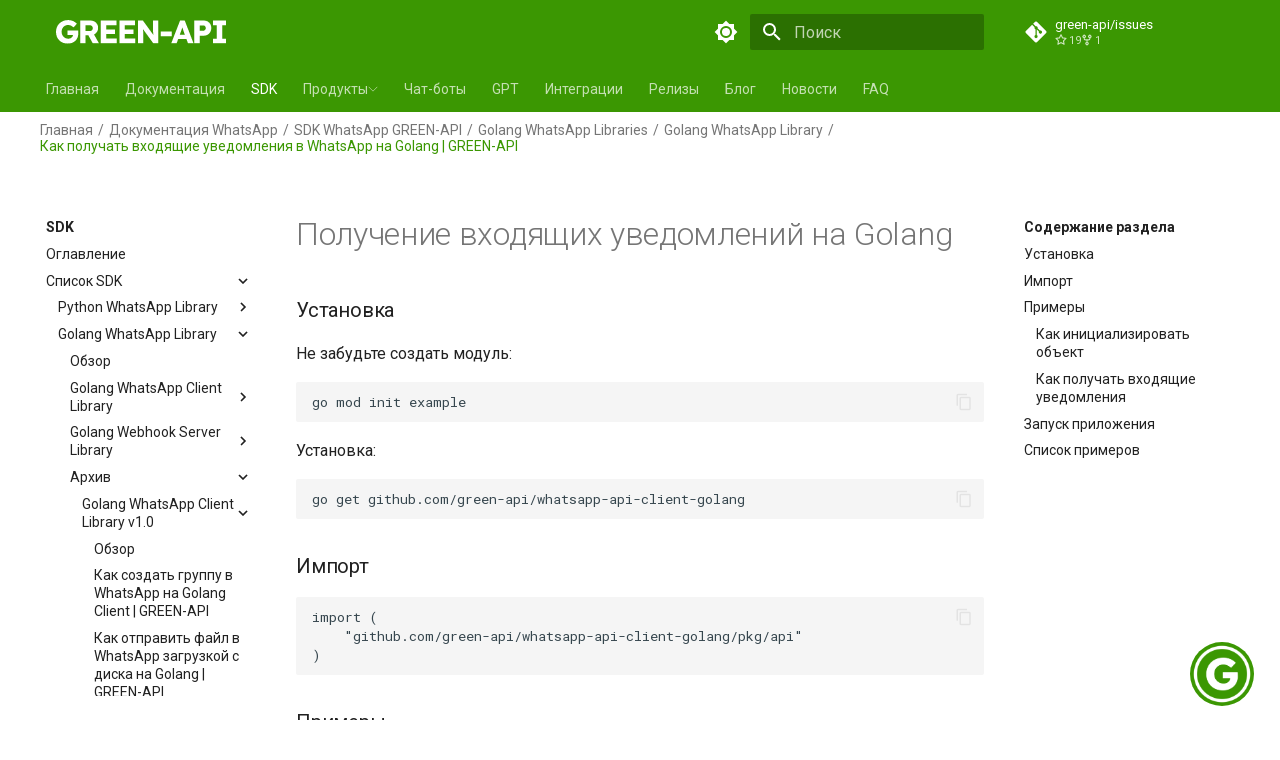

--- FILE ---
content_type: text/html
request_url: https://green-api.com/docs/sdk/golang/client/webhook/
body_size: 19763
content:
<!doctype html><html lang=ru class=no-js> <head><meta charset=utf-8><meta name=viewport content="width=device-width,initial-scale=1"><meta name=description content="📲 Узнайте, как получать входящие уведомления в WhatsApp с помощью Golang. Подробная документация и интеграция через GREEN-API для вашего удобства. 🚀"><link href=https://green-api.com/docs/sdk/golang/client/webhook/ rel=canonical><link rel=icon href=../../../../assets/favicon.ico><meta name=generator content="mkdocs-1.5.3, mkdocs-material-8.5.10"><title>Как получать входящие уведомления в WhatsApp на Golang | GREEN-API</title><link rel=stylesheet href=../../../../assets/stylesheets/main.975780f9.min.css><link rel=stylesheet href=../../../../assets/stylesheets/palette.2505c338.min.css><link rel=preconnect href=https://fonts.gstatic.com crossorigin><link rel=stylesheet href="https://fonts.googleapis.com/css?family=Roboto:300,300i,400,400i,700,700i%7CRoboto+Mono:400,400i,700,700i&display=fallback"><style>:root{--md-text-font:"Roboto";--md-code-font:"Roboto Mono"}</style><link rel=stylesheet href=../../../../stylesheets/styles.css><link rel=stylesheet href=../../../../stylesheets/extra.css><script>__md_scope=new URL("../../../..",location),__md_hash=e=>[...e].reduce((e,_)=>(e<<5)-e+_.charCodeAt(0),0),__md_get=(e,_=localStorage,t=__md_scope)=>JSON.parse(_.getItem(t.pathname+"."+e)),__md_set=(e,_,t=localStorage,a=__md_scope)=>{try{t.setItem(a.pathname+"."+e,JSON.stringify(_))}catch(e){}}</script><!-- The image needs to have an absolute URL --><!-- --><!-- Open graph meta tags --><meta itemprop=image content=https://green-api.com.kz/og_image_ru.png><meta property=og:title content="Как получать входящие уведомления в WhatsApp на Golang | GREEN-API"><meta property=og:description content="📲 Узнайте, как получать входящие уведомления в WhatsApp с помощью Golang. Подробная документация и интеграция через GREEN-API для вашего удобства. 🚀"><meta property=og:image content=https://green-api.com.kz/og_image_ru.png><meta property=og:image:secure_url content=https://green-api.com.kz/og_image_ru.png><meta property=og:image:type content=image/png><meta property=og:image:alt content=GREEN-API><meta property=og:image:width content=400><meta property=og:image:height content=225><meta property=og:type content=website><meta property=og:image content=https://green-api.com.kz/og_small_image.png><meta property=og:image:secure_url content=https://green-api.com.kz/og_small_image.png><meta property=og:image:width content=100><meta property=og:image:height content=100><link rel=image_src href=https://green-api.com.kz/og_image.jpg><!-- Twitter meta tags --><meta name=twitter:card content=https://green-api.com.kz/og_image_ru.png><meta name=twitter:site content=https://green-api.com><meta name=twitter:creator content="GREEN API"><meta name=twitter:title content="Как получать входящие уведомления в WhatsApp на Golang | GREEN-API"><meta name=twitter:description content="📲 Узнайте, как получать входящие уведомления в WhatsApp с помощью Golang. Подробная документация и интеграция через GREEN-API для вашего удобства. 🚀"><meta name=twitter:image content=https://green-api.com.kz/og_image_ru.png><!-- UTM --><script src=/docs/scripts/utm.js type=text/javascript></script><!-- Scripts --><script src=/docs/scripts/main.js type=text/javascript></script><script src=/docs/scripts/select-language.js type=text/javascript></script><!-- Year --><script>
    document.addEventListener('DOMContentLoaded', () => {
      const copyrightYear = document.querySelector('#copyright_year');

      if (copyrightYear) copyrightYear.innerHTML = `${new Date().getFullYear()}`;
    })
  </script><!-- Google tag (gtag.js) --><script async src="https://www.googletagmanager.com/gtag/js?id=G-D3QVNKB58Q"></script><script>
    window.dataLayer = window.dataLayer || [];
    function gtag(){dataLayer.push(arguments);}
    gtag('js', new Date());

    gtag('config', 'G-D3QVNKB58Q');
  </script><!-- Yandex.Metrika counter --><script type=text/javascript>
      (function (m, e, t, r, i, k, a) {
      m[i] = m[i] || function () { (m[i].a = m[i].a || []).push(arguments) };
          m[i].l = 1 * new Date(); k = e.createElement(t), a = e.getElementsByTagName(t)[0], k.async = 1, k.src = r, a.parentNode.insertBefore(k, a)
      })

      (window, document, "script", "https://mc.yandex.ru/metrika/tag.js", "ym");

      ym(62362687, "init", {
          clickmap: true,
          trackLinks: true,
          accurateTrackBounce: true
      });
  </script><noscript><div><img src=https://mc.yandex.ru/watch/62362687 style="position:absolute; left:-9999px;" alt></div></noscript><!-- /Yandex.Metrika counter --><!-- Jivo Widget --><!-- <script src="//code-ya.jivosite.com/widget/xlYRzYgjwH" async></script> --><!-- HELPDESKEDDY WIDGETS START --><script>
    window.hdeContactWidgetCustom = JSON.parse(
      '{"size":32,"position":"bottom-right","direction":"top","bg":"24C524","color":"FFFFFF","buttons":[{"source":"chat","bg":"FF8C00"},{"source":"telegram","url":"https://t.me/greenapi_support_ru_bot"},{"source":"whatsapp","url":"https://wa.me/77780739095"}]}'
    );
  </script><script src=//cdn5.helpdeskeddy.com//js/contact-widget.js id=hde-contact-widget data-assets-host=//cdn5.helpdeskeddy.com/ data-host=support.green-api.com data-chat-width=350 data-chat-height=500 data-lang=ru defer></script><!-- HELPDESKEDDY WIDGETS END --><script type=application/ld+json>
    [
      {
        "@context": "https://schema.org",
        "@type": "WebSite",
        "name": "GREEN-API",
        "url": "https://green-api.com",
        "potentialAction": {
          "@type": "SearchAction",
          "name": "GREEN-API",
          "target": "https://green-api.com/search?q={search_term_string}",
          "query-input": "required name=search_term_string"
        }
      },
      {
        "@context": "https://schema.org",
        "@type": "Organization",
        "name": "GREEN-API",
        "url": "https://green-api.com",
        "logo": "https://green-api.com/logo.svg",
        "contactPoint": {
          "@type": "ContactPoint",
          "telephone": "+7-999-333-12-23",
          "email": "support@green-api.com",
          "contactType": "customer support",
          "areaServed": ["RU", "Global"],
          "availableLanguage": ["Russian", "English"]
        },
        "address": {
          "@type": "PostalAddress",
          "streetAddress": "ул Московская, стр. 38А",
          "addressLocality": "г. Химки",
          "addressRegion": "Московская область",
          "postalCode": "141402",
          "addressCountry": "RU"
        },
        "sameAs": [
          "https://www.youtube.com/@green-api",
          "https://t.me/green_api",
          "https://www.whatsapp.com/channel/0029VaHUM5TBA1f7cG29nO1C",
          "https://www.linkedin.com/company/green-api/?originalSubdomain=ru",
          "https://github.com/green-api/"
        ]
      },
      {
        "@context": "https://schema.org",
        "@type": "MobileApplication",
        "name": "GREEN-API LLC",
        "url": "https://play.google.com/store/apps/details?id=com.green.api",
        "operatingSystem": "Android",
        "applicationCategory": "BusinessApplication",
        "aggregateRating": {
          "@type": "AggregateRating",
          "ratingValue": "5",
          "reviewCount": "199"
        },
        "publisher": {
          "@type": "Organization",
          "name": "GREEN-API",
          "url": "https://green-api.com"
        },
        "offers": {
          "@type": "Offer",
          "price": "0",
          "priceCurrency": "RUB"
        }
      }
    ]
  </script><script type=application/ld+json>
      {
        "@context": "https://schema.org",
        "@type": "TechArticle",
        "headline": "Получение входящих уведомлений на Golang",
        "description": "📲 Узнайте, как получать входящие уведомления в WhatsApp с помощью Golang. Подробная документация и интеграция через GREEN-API для вашего удобства. 🚀",
        "author": {
          "@type": "Organization",
          "name": "GREEN-API",
          "url": "https://green-api.com/"
        },
        "datePublished": "2024-12-12",
        "dateModified": "2026-01-16",
        "publisher": {
          "@type": "Organization",
          "name": "GREEN-API",
          "logo": {
            "@type": "ImageObject",
            "url": "https://green-api.com/logo.svg"
          },
          "sameAs": [
            "https://www.youtube.com/@green-api",
            "https://t.me/green_api",
            "https://www.whatsapp.com/channel/0029VaHUM5TBA1f7cG29nO1C",
            "https://www.linkedin.com/company/green-api/?originalSubdomain=ru",
            "https://github.com/green-api/"
          ]
        },
        "mainEntityOfPage": "https://green-api.com/docs/sdk/golang/client/webhook/"
      }
    </script></head> <body dir=ltr data-md-color-scheme=default data-md-color-primary=custom data-md-color-accent=green> <script>var palette=__md_get("__palette");if(palette&&"object"==typeof palette.color)for(var key of Object.keys(palette.color))document.body.setAttribute("data-md-color-"+key,palette.color[key])</script> <input class=md-toggle data-md-toggle=drawer type=checkbox id=__drawer autocomplete=off> <input class=md-toggle data-md-toggle=search type=checkbox id=__search autocomplete=off> <label class=md-overlay for=__drawer></label> <div data-md-component=skip> <a href=#golang class=md-skip> Перейти к содержанию </a> </div> <div data-md-component=announce> </div> <!--
  Copyright (c) 2016-2021 Martin Donath <martin.donath@squidfunk.com>

  Permission is hereby granted, free of charge, to any person obtaining a copy
  of this software and associated documentation files (the "Software"), to
  deal in the Software without restriction, including without limitation the
  rights to use, copy, modify, merge, publish, distribute, sublicense, and/or
  sell copies of the Software, and to permit persons to whom the Software is
  furnished to do so, subject to the following conditions:

  The above copyright notice and this permission notice shall be included in
  all copies or substantial portions of the Software.

  THE SOFTWARE IS PROVIDED "AS IS", WITHOUT WARRANTY OF ANY KIND, EXPRESS OR
  IMPLIED, INCLUDING BUT NOT LIMITED TO THE WARRANTIES OF MERCHANTABILITY,
  FITNESS FOR A PARTICULAR PURPOSE AND NON-INFRINGEMENT. IN NO EVENT SHALL THE
  AUTHORS OR COPYRIGHT HOLDERS BE LIABLE FOR ANY CLAIM, DAMAGES OR OTHER
  LIABILITY, WHETHER IN AN ACTION OF CONTRACT, TORT OR OTHERWISE, ARISING
  FROM, OUT OF OR IN CONNECTION WITH THE SOFTWARE OR THE USE OR OTHER DEALINGS
  IN THE SOFTWARE.
--> <!-- Determine class according to configuration --> <!-- Header --> <header class="md-header sg-header" data-md-component=header> <nav class="md-header__inner md-grid" aria-label="Верхний колонтитул"> <!-- Button to open drawer --> <label class="md-header__button md-icon" for=__drawer> <svg xmlns=http://www.w3.org/2000/svg viewbox="0 0 24 24"><path d="M3 6h18v2H3V6m0 5h18v2H3v-2m0 5h18v2H3v-2Z"/></svg> </label> <a style="padding-left: 22px; display: block; float: left;" href=/ target=_self style="text-decoration: none"> <img style="margin: 12px 0; min-width: 170px; width: 170px;" src=/docs/assets/text-logo.svg> </a> <!-- Header title --> <div class=md-header__title data-md-component=header-title> </div> <!-- Color palette --> <form class=md-header__option data-md-component=palette> <input class=md-option data-md-color-media data-md-color-scheme=default data-md-color-primary=custom data-md-color-accent=green aria-label="Тёмная тема" type=radio name=__palette id=__palette_1> <label class="md-header__button md-icon" title="Тёмная тема" for=__palette_2 hidden> <svg xmlns=http://www.w3.org/2000/svg viewbox="0 0 24 24"><path d="M12 8a4 4 0 0 0-4 4 4 4 0 0 0 4 4 4 4 0 0 0 4-4 4 4 0 0 0-4-4m0 10a6 6 0 0 1-6-6 6 6 0 0 1 6-6 6 6 0 0 1 6 6 6 6 0 0 1-6 6m8-9.31V4h-4.69L12 .69 8.69 4H4v4.69L.69 12 4 15.31V20h4.69L12 23.31 15.31 20H20v-4.69L23.31 12 20 8.69Z"/></svg> </label> <input class=md-option data-md-color-media data-md-color-scheme=slate data-md-color-primary data-md-color-accent aria-label="Светлая тема" type=radio name=__palette id=__palette_2> <label class="md-header__button md-icon" title="Светлая тема" for=__palette_1 hidden> <svg xmlns=http://www.w3.org/2000/svg viewbox="0 0 24 24"><path d="M12 18c-.89 0-1.74-.2-2.5-.55C11.56 16.5 13 14.42 13 12c0-2.42-1.44-4.5-3.5-5.45C10.26 6.2 11.11 6 12 6a6 6 0 0 1 6 6 6 6 0 0 1-6 6m8-9.31V4h-4.69L12 .69 8.69 4H4v4.69L.69 12 4 15.31V20h4.69L12 23.31 15.31 20H20v-4.69L23.31 12 20 8.69Z"/></svg> </label> </form> <!-- Site language selector --> <!-- Button to open search modal --> <label class="md-header__button md-icon" for=__search> <svg xmlns=http://www.w3.org/2000/svg viewbox="0 0 24 24"><path d="M9.5 3A6.5 6.5 0 0 1 16 9.5c0 1.61-.59 3.09-1.56 4.23l.27.27h.79l5 5-1.5 1.5-5-5v-.79l-.27-.27A6.516 6.516 0 0 1 9.5 16 6.5 6.5 0 0 1 3 9.5 6.5 6.5 0 0 1 9.5 3m0 2C7 5 5 7 5 9.5S7 14 9.5 14 14 12 14 9.5 12 5 9.5 5Z"/></svg> </label> <!-- Search interface --> <div class=md-search data-md-component=search role=dialog> <label class=md-search__overlay for=__search></label> <div class=md-search__inner role=search> <form class=md-search__form name=search> <input type=text class=md-search__input name=query aria-label=Поиск placeholder=Поиск autocapitalize=off autocorrect=off autocomplete=off spellcheck=false data-md-component=search-query required> <label class="md-search__icon md-icon" for=__search> <svg xmlns=http://www.w3.org/2000/svg viewbox="0 0 24 24"><path d="M9.5 3A6.5 6.5 0 0 1 16 9.5c0 1.61-.59 3.09-1.56 4.23l.27.27h.79l5 5-1.5 1.5-5-5v-.79l-.27-.27A6.516 6.516 0 0 1 9.5 16 6.5 6.5 0 0 1 3 9.5 6.5 6.5 0 0 1 9.5 3m0 2C7 5 5 7 5 9.5S7 14 9.5 14 14 12 14 9.5 12 5 9.5 5Z"/></svg> <svg xmlns=http://www.w3.org/2000/svg viewbox="0 0 24 24"><path d="M20 11v2H8l5.5 5.5-1.42 1.42L4.16 12l7.92-7.92L13.5 5.5 8 11h12Z"/></svg> </label> <nav class=md-search__options aria-label=Поиск> <button type=reset class="md-search__icon md-icon" title=Очистить aria-label=Очистить tabindex=-1> <svg xmlns=http://www.w3.org/2000/svg viewbox="0 0 24 24"><path d="M19 6.41 17.59 5 12 10.59 6.41 5 5 6.41 10.59 12 5 17.59 6.41 19 12 13.41 17.59 19 19 17.59 13.41 12 19 6.41Z"/></svg> </button> </nav> </form> <div class=md-search__output> <div class=md-search__scrollwrap data-md-scrollfix> <div class=md-search-result data-md-component=search-result> <div class=md-search-result__meta> Инициализация поиска </div> <ol class=md-search-result__list></ol> </div> </div> </div> </div> </div> <!-- Repository information --> <div class=md-header__source> <a href=https://github.com/green-api/issues/issues title class=md-source data-md-component=source target=_blank> <div class="md-source__icon md-icon"> <svg xmlns=http://www.w3.org/2000/svg viewbox="0 0 448 512"><!-- Font Awesome Free 6.2.1 by @fontawesome - https://fontawesome.com License - https://fontawesome.com/license/free (Icons: CC BY 4.0, Fonts: SIL OFL 1.1, Code: MIT License) Copyright 2022 Fonticons, Inc.--><path d="M439.55 236.05 244 40.45a28.87 28.87 0 0 0-40.81 0l-40.66 40.63 51.52 51.52c27.06-9.14 52.68 16.77 43.39 43.68l49.66 49.66c34.23-11.8 61.18 31 35.47 56.69-26.49 26.49-70.21-2.87-56-37.34L240.22 199v121.85c25.3 12.54 22.26 41.85 9.08 55a34.34 34.34 0 0 1-48.55 0c-17.57-17.6-11.07-46.91 11.25-56v-123c-20.8-8.51-24.6-30.74-18.64-45L142.57 101 8.45 235.14a28.86 28.86 0 0 0 0 40.81l195.61 195.6a28.86 28.86 0 0 0 40.8 0l194.69-194.69a28.86 28.86 0 0 0 0-40.81z"/></svg> </div> <div class=md-source__repository> green-api/issues </div> </a> </div> </nav> <!-- Navigation tabs (sticky) --> </header> <div class=md-container data-md-component=container> <nav class=md-tabs aria-label data-md-component=tabs> <div class=md-grid> <ul class=md-tabs__list> <li class=md-tabs__item> <!--            <a href=" / " class="md-tabs__link">--> <!--                Главная--> <!--            </a>--> <a href=/ class=md-tabs__link> Главная </a> </li> <li class=md-tabs__item> <!--            <a href=" ../../../.. " class="md-tabs__link">--> <!--                Документация--> <!--            </a>--> <a href=../../../.. class=md-tabs__link> Документация </a> </li> <li class=md-tabs__item> <!--            <a href=" ../../../ " class="md-tabs__link md-tabs__link--active">--> <!--                SDK--> <!--            </a>--> <a href=../../../ class="md-tabs__link md-tabs__link--active"> SDK </a> </li> <div style="display: inline-block" class="md-tabs__item dropdown"> <div class="label md-tabs__link"> <span>Продукты</span> <svg width=10 height=10 viewbox="0 0 14 8" fill=none xmlns=http://www.w3.org/2000/svg> <path stroke=currentColor strokewidth=1.2 strokelinejoin=round d="M13 1L7 7L1 1"/> </svg> </div> <div class=dropdown-menu> <ul class=dropdown-list> <li class=list-item> <!--                                <a href=" /docs/ " target="_blank">GREEN-API</a>--> <a href=/docs/ target=_blank>GREEN-API</a> </li> <li class=list-item> <!--                                <a href=" /waba/ " target="_blank">GREEN-API: WABA</a>--> <a href=/waba/ target=_blank>GREEN-API: WABA</a> </li> <li class=list-item> <!--                                <a href=" /docs/gpt/ " target="_blank">GREEN-API: GPT</a>--> <a href=/docs/gpt/ target=_blank>GREEN-API: GPT</a> </li> <li class=list-item> <a href=/max target=_blank>GREEN-API: MAX 🔥</a> </li> </ul> </div> </div> <li class=md-tabs__item> <!--            <a href=" ../../../../chatbots/ " class="md-tabs__link">--> <!--                Чат-боты--> <!--            </a>--> <a href=../../../../chatbots/ class=md-tabs__link> Чат-боты </a> </li> <li class=md-tabs__item> <!--            <a href=" ../../../../gpt/ " class="md-tabs__link">--> <!--                GPT--> <!--            </a>--> <a href=../../../../gpt/ class=md-tabs__link> GPT </a> </li> <li class=md-tabs__item> <!--            <a href=" ../../../../integration/ " class="md-tabs__link">--> <!--                Интеграции--> <!--            </a>--> <a href=../../../../integration/ class=md-tabs__link> Интеграции </a> </li> <li class=md-tabs__item> <!--            <a href=" ../../../../release/ " class="md-tabs__link">--> <!--                Релизы--> <!--            </a>--> <a href=../../../../release/ class=md-tabs__link> Релизы </a> </li> <li class=md-tabs__item> <!--            <a href=" /blog/ " class="md-tabs__link">--> <!--                Блог--> <!--            </a>--> <a href=/blog/ class=md-tabs__link> Блог </a> </li> <li class=md-tabs__item> <!--            <a href=" ../../../../news/ " class="md-tabs__link">--> <!--                Новости--> <!--            </a>--> <a href=../../../../news/ class=md-tabs__link> Новости </a> </li> <li class=md-tabs__item> <!--            <a href=" ../../../../faq/ " class="md-tabs__link">--> <!--                FAQ--> <!--            </a>--> <a href=../../../../faq/ class=md-tabs__link> FAQ </a> </li> </ul> </div> </nav> <script type=application/ld+json>{"@context": "https://schema.org", "@type": "BreadcrumbList", "itemListElement": [{"@type": "ListItem", "position": 1, "name": "WhatsApp API для бизнеса", "item": "https://green-api.com/"}, {"@type": "ListItem", "position": 2, "name": "Документация WhatsApp", "item": "https://green-api.com/docs/"}, {"@type": "ListItem", "position": 3, "name": "SDK WhatsApp GREEN-API", "item": "https://green-api.com/docs/sdk/"}, {"@type": "ListItem", "position": 4, "name": "Golang WhatsApp Libraries", "item": "https://green-api.com/docs/sdk/golang/"}, {"@type": "ListItem", "position": 5, "name": "Golang WhatsApp Library", "item": "https://green-api.com/docs/sdk/golang/client/"}, {"@type": "ListItem", "position": 6, "name": "Как получать входящие уведомления в WhatsApp на Golang | GREEN-API", "item": "https://green-api.com/docs/sdk/golang/client/webhook/"}]}</script> <nav aria-label=breadcrumb class=breadcrumb> <ol> <li><a href=/ >Главная</a></li> <li><a href=/docs/ >Документация WhatsApp</a></li> <li><a href=/docs/sdk/ >SDK WhatsApp GREEN-API</a></li> <li><a href=/docs/sdk/golang/ >Golang WhatsApp Libraries</a></li> <li><a href=/docs/sdk/golang/client/ >Golang WhatsApp Library</a></li> <li aria-current=page>Как получать входящие уведомления в WhatsApp на Golang | GREEN-API</li> </ol> </nav> <main class=md-main data-md-component=main> <div class="md-main__inner md-grid"> <div class="md-sidebar md-sidebar--primary" data-md-component=sidebar data-md-type=navigation> <div class=md-sidebar__scrollwrap> <div class=md-sidebar__inner> <!--
  Copyright (c) 2016-2021 Martin Donath <martin.donath@squidfunk.com>

  Permission is hereby granted, free of charge, to any person obtaining a copy
  of this software and associated documentation files (the "Software"), to
  deal in the Software without restriction, including without limitation the
  rights to use, copy, modify, merge, publish, distribute, sublicense, and/or
  sell copies of the Software, and to permit persons to whom the Software is
  furnished to do so, subject to the following conditions:

  The above copyright notice and this permission notice shall be included in
  all copies or substantial portions of the Software.

  THE SOFTWARE IS PROVIDED "AS IS", WITHOUT WARRANTY OF ANY KIND, EXPRESS OR
  IMPLIED, INCLUDING BUT NOT LIMITED TO THE WARRANTIES OF MERCHANTABILITY,
  FITNESS FOR A PARTICULAR PURPOSE AND NON-INFRINGEMENT. IN NO EVENT SHALL THE
  AUTHORS OR COPYRIGHT HOLDERS BE LIABLE FOR ANY CLAIM, DAMAGES OR OTHER
  LIABILITY, WHETHER IN AN ACTION OF CONTRACT, TORT OR OTHERWISE, ARISING
  FROM, OUT OF OR IN CONNECTION WITH THE SOFTWARE OR THE USE OR OTHER DEALINGS
  IN THE SOFTWARE.
--> <!-- Determine class according to configuration --> <!-- Main navigation --> <nav class="md-nav md-nav--primary md-nav--lifted" aria-label=Навигация data-md-level=0> <!-- Site title --> <label class=md-nav__title style="padding-top: 0px; height: 50px;" for=__drawer> <img style="min-width: 80px; width: 80px;" src=/docs/assets/text-logo.svg> </label> <!-- Repository information --> <div class=md-nav__source> <a href=https://github.com/green-api/issues/issues title class=md-source data-md-component=source target=_blank> <div class="md-source__icon md-icon"> <svg xmlns=http://www.w3.org/2000/svg viewbox="0 0 448 512"><!-- Font Awesome Free 6.2.1 by @fontawesome - https://fontawesome.com License - https://fontawesome.com/license/free (Icons: CC BY 4.0, Fonts: SIL OFL 1.1, Code: MIT License) Copyright 2022 Fonticons, Inc.--><path d="M439.55 236.05 244 40.45a28.87 28.87 0 0 0-40.81 0l-40.66 40.63 51.52 51.52c27.06-9.14 52.68 16.77 43.39 43.68l49.66 49.66c34.23-11.8 61.18 31 35.47 56.69-26.49 26.49-70.21-2.87-56-37.34L240.22 199v121.85c25.3 12.54 22.26 41.85 9.08 55a34.34 34.34 0 0 1-48.55 0c-17.57-17.6-11.07-46.91 11.25-56v-123c-20.8-8.51-24.6-30.74-18.64-45L142.57 101 8.45 235.14a28.86 28.86 0 0 0 0 40.81l195.61 195.6a28.86 28.86 0 0 0 40.8 0l194.69-194.69a28.86 28.86 0 0 0 0-40.81z"/></svg> </div> <div class=md-source__repository> green-api/issues </div> </a> </div> <!-- Render item list --> <ul class=md-nav__list data-md-scrollfix> <li class=md-nav__item><a href=/ class=md-nav__link>Главная</a></li> <li class=md-nav__item><a href=/docs/ class=md-nav__link>Документация</a></li> <li class="md-nav__item md-nav__item--active md-nav__item--nested"> <input class="md-nav__toggle md-toggle " type=checkbox id=__nav_3 checked> <label class=md-nav__link for=__nav_3 id=__nav_3_label tabindex=0> SDK <span class="md-nav__icon md-icon"></span> </label> <nav class=md-nav data-md-level=1 aria-labelledby=__nav_3_label aria-expanded=true> <label class=md-nav__title for=__nav_3> <span class="md-nav__icon md-icon"></span> SDK </label> <ul class=md-nav__list data-md-scrollfix> <!--    <a href=" ../../../ " class="md-nav__link">--> <!--        Оглавление--> <!--    </a>--> <li class=md-nav__item> <a href=../../../ class=md-nav__link> Оглавление </a> </li> <li class="md-nav__item md-nav__item--active md-nav__item--nested"> <input class="md-nav__toggle md-toggle " type=checkbox id=__nav_3_2 checked> <label class=md-nav__link for=__nav_3_2 id=__nav_3_2_label tabindex=0> Список SDK <span class="md-nav__icon md-icon"></span> </label> <nav class=md-nav data-md-level=2 aria-labelledby=__nav_3_2_label aria-expanded=true> <label class=md-nav__title for=__nav_3_2> <span class="md-nav__icon md-icon"></span> Список SDK </label> <ul class=md-nav__list data-md-scrollfix> <li class="md-nav__item md-nav__item--nested"> <input class="md-nav__toggle md-toggle " type=checkbox id=__nav_3_2_1> <label class=md-nav__link for=__nav_3_2_1 id=__nav_3_2_1_label tabindex=0> Python WhatsApp Library <span class="md-nav__icon md-icon"></span> </label> <nav class=md-nav data-md-level=3 aria-labelledby=__nav_3_2_1_label aria-expanded=false> <label class=md-nav__title for=__nav_3_2_1> <span class="md-nav__icon md-icon"></span> Python WhatsApp Library </label> <ul class=md-nav__list data-md-scrollfix> <!--    <a href=" ../../../python/ " class="md-nav__link">--> <!--        Обзор--> <!--    </a>--> <li class=md-nav__item> <a href=../../../python/ class=md-nav__link> Обзор </a> </li> <li class="md-nav__item md-nav__item--nested"> <input class="md-nav__toggle md-toggle " type=checkbox id=__nav_3_2_1_2> <label class=md-nav__link for=__nav_3_2_1_2 id=__nav_3_2_1_2_label tabindex=0> Python WhatsApp Client Library <span class="md-nav__icon md-icon"></span> </label> <nav class=md-nav data-md-level=4 aria-labelledby=__nav_3_2_1_2_label aria-expanded=false> <label class=md-nav__title for=__nav_3_2_1_2> <span class="md-nav__icon md-icon"></span> Python WhatsApp Client Library </label> <ul class=md-nav__list data-md-scrollfix> <!--    <a href=" ../../../python/pythonClient/ " class="md-nav__link">--> <!--        Обзор--> <!--    </a>--> <li class=md-nav__item> <a href=../../../python/pythonClient/ class=md-nav__link> Обзор </a> </li> <!--    <a href=" ../../../python/pythonClient/sendmessage/ " class="md-nav__link">--> <!--        Как отправить текстовое сообщение в WhatsApp на Python | GREEN-API--> <!--    </a>--> <li class=md-nav__item> <a href=../../../python/pythonClient/sendmessage/ class=md-nav__link> Как отправить текстовое сообщение в WhatsApp на Python | GREEN-API </a> </li> <!--    <a href=" ../../../python/pythonClient/sendfilebyurl/ " class="md-nav__link">--> <!--        Как отправить файл по ссылке в WhatsApp на Python | GREEN-API--> <!--    </a>--> <li class=md-nav__item> <a href=../../../python/pythonClient/sendfilebyurl/ class=md-nav__link> Как отправить файл по ссылке в WhatsApp на Python | GREEN-API </a> </li> <!--    <a href=" ../../../python/pythonClient/sendfilebyupload/ " class="md-nav__link">--> <!--        Как отправить файл загрузкой с диска в WhatsApp на Python | GREEN-API--> <!--    </a>--> <li class=md-nav__item> <a href=../../../python/pythonClient/sendfilebyupload/ class=md-nav__link> Как отправить файл загрузкой с диска в WhatsApp на Python | GREEN-API </a> </li> <!--    <a href=" ../../../python/pythonClient/creategroup/ " class="md-nav__link">--> <!--        Как создать группу и отправить сообщение в WhatsApp на Python | GREEN-API--> <!--    </a>--> <li class=md-nav__item> <a href=../../../python/pythonClient/creategroup/ class=md-nav__link> Как создать группу и отправить сообщение в WhatsApp на Python | GREEN-API </a> </li> <!--    <a href=" ../../../python/pythonClient/startReceiveNotification/ " class="md-nav__link">--> <!--        Как обрабатывать входящие уведомления для WhatsApp на Python | GREEN-API--> <!--    </a>--> <li class=md-nav__item> <a href=../../../python/pythonClient/startReceiveNotification/ class=md-nav__link> Как обрабатывать входящие уведомления для WhatsApp на Python | GREEN-API </a> </li> <!--    <a href=" ../../../python/pythonClient/fullmethods/ " class="md-nav__link">--> <!--        Полный список методов Python библиотеки для WhatsApp | GREEN-API--> <!--    </a>--> <li class=md-nav__item> <a href=../../../python/pythonClient/fullmethods/ class=md-nav__link> Полный список методов Python библиотеки для WhatsApp | GREEN-API </a> </li> </ul> </nav> </li> <li class="md-nav__item md-nav__item--nested"> <input class="md-nav__toggle md-toggle " type=checkbox id=__nav_3_2_1_3> <label class=md-nav__link for=__nav_3_2_1_3 id=__nav_3_2_1_3_label tabindex=0> Python Webhook Server Library <span class="md-nav__icon md-icon"></span> </label> <nav class=md-nav data-md-level=4 aria-labelledby=__nav_3_2_1_3_label aria-expanded=false> <label class=md-nav__title for=__nav_3_2_1_3> <span class="md-nav__icon md-icon"></span> Python Webhook Server Library </label> <ul class=md-nav__list data-md-scrollfix> <!--    <a href=" ../../../python/pythonWebhookServer_2.0/ " class="md-nav__link">--> <!--        Обзор--> <!--    </a>--> <li class=md-nav__item> <a href=../../../python/pythonWebhookServer_2.0/ class=md-nav__link> Обзор </a> </li> <!--    <a href=" ../../../python/pythonWebhookServer_2.0/serverUbuntu/ " class="md-nav__link">--> <!--        Пример настройки Python Webhook Server 2.0 для WhatsApp на Ubuntu | GREEN-API--> <!--    </a>--> <li class=md-nav__item> <a href=../../../python/pythonWebhookServer_2.0/serverUbuntu/ class=md-nav__link> Пример настройки Python Webhook Server 2.0 для WhatsApp на Ubuntu | GREEN-API </a> </li> <!--    <a href=" ../../../python/pythonWebhookServer_2.0/serverWindows/ " class="md-nav__link">--> <!--        Пример настройки Python Webhook Server 2.0 для WhatsApp на Windows | GREEN-API--> <!--    </a>--> <li class=md-nav__item> <a href=../../../python/pythonWebhookServer_2.0/serverWindows/ class=md-nav__link> Пример настройки Python Webhook Server 2.0 для WhatsApp на Windows | GREEN-API </a> </li> <!--    <a href=" ../../../python/pythonWebhookServer_2.0/serverLibrary/ " class="md-nav__link">--> <!--        Python Webhook Server Library для WhatsApp: настройка и возможности | GREEN-API--> <!--    </a>--> <li class=md-nav__item> <a href=../../../python/pythonWebhookServer_2.0/serverLibrary/ class=md-nav__link> Python Webhook Server Library для WhatsApp: настройка и возможности | GREEN-API </a> </li> <!--    <a href=" ../../../python/pythonWebhookServer_2.0/serverDocker/ " class="md-nav__link">--> <!--        Пример разворачивания Python Webhook Server 2.0 для WhatsApp в Docker | GREEN-API--> <!--    </a>--> <li class=md-nav__item> <a href=../../../python/pythonWebhookServer_2.0/serverDocker/ class=md-nav__link> Пример разворачивания Python Webhook Server 2.0 для WhatsApp в Docker | GREEN-API </a> </li> </ul> </nav> </li> <li class="md-nav__item md-nav__item--nested"> <input class="md-nav__toggle md-toggle " type=checkbox id=__nav_3_2_1_4> <label class=md-nav__link for=__nav_3_2_1_4 id=__nav_3_2_1_4_label tabindex=0> Архив <span class="md-nav__icon md-icon"></span> </label> <nav class=md-nav data-md-level=4 aria-labelledby=__nav_3_2_1_4_label aria-expanded=false> <label class=md-nav__title for=__nav_3_2_1_4> <span class="md-nav__icon md-icon"></span> Архив </label> <ul class=md-nav__list data-md-scrollfix> <li class="md-nav__item md-nav__item--nested"> <input class="md-nav__toggle md-toggle " type=checkbox id=__nav_3_2_1_4_1> <label class=md-nav__link for=__nav_3_2_1_4_1 id=__nav_3_2_1_4_1_label tabindex=0> Python Webhook Server Library v1.0 <span class="md-nav__icon md-icon"></span> </label> <nav class=md-nav data-md-level=5 aria-labelledby=__nav_3_2_1_4_1_label aria-expanded=false> <label class=md-nav__title for=__nav_3_2_1_4_1> <span class="md-nav__icon md-icon"></span> Python Webhook Server Library v1.0 </label> <ul class=md-nav__list data-md-scrollfix> <!--    <a href=" ../../../python/pythonWebhookServer/ " class="md-nav__link">--> <!--        Обзор--> <!--    </a>--> <li class=md-nav__item> <a href=../../../python/pythonWebhookServer/ class=md-nav__link> Обзор </a> </li> <!--    <a href=" ../../../python/pythonWebhookServer/serverUbuntu/ " class="md-nav__link">--> <!--        Пример настройки Python Webhook Server для WhatsApp на Ubuntu | GREEN-API--> <!--    </a>--> <li class=md-nav__item> <a href=../../../python/pythonWebhookServer/serverUbuntu/ class=md-nav__link> Пример настройки Python Webhook Server для WhatsApp на Ubuntu | GREEN-API </a> </li> <!--    <a href=" ../../../python/pythonWebhookServer/serverWindows/ " class="md-nav__link">--> <!--        Пример настройки сервера Python Webhook для WhatsApp | GREEN-API--> <!--    </a>--> <li class=md-nav__item> <a href=../../../python/pythonWebhookServer/serverWindows/ class=md-nav__link> Пример настройки сервера Python Webhook для WhatsApp | GREEN-API </a> </li> <!--    <a href=" ../../../python/pythonWebhookServer/serverLibrary/ " class="md-nav__link">--> <!--        Как использовать библиотеку Python для WhatsApp | GREEN-API--> <!--    </a>--> <li class=md-nav__item> <a href=../../../python/pythonWebhookServer/serverLibrary/ class=md-nav__link> Как использовать библиотеку Python для WhatsApp | GREEN-API </a> </li> <!--    <a href=" ../../../python/pythonWebhookServer/serverDocker/ " class="md-nav__link">--> <!--        Пример разворачивания Python сервера для WhatsApp в Docker | GREEN-API--> <!--    </a>--> <li class=md-nav__item> <a href=../../../python/pythonWebhookServer/serverDocker/ class=md-nav__link> Пример разворачивания Python сервера для WhatsApp в Docker | GREEN-API </a> </li> <!--    <a href=" ../../../python/pythonWebhookServer/serverDockerCompose/ " class="md-nav__link">--> <!--        Пример разворачивания сервера для WhatsApp на Python через Docker Compose | GREEN-API--> <!--    </a>--> <li class=md-nav__item> <a href=../../../python/pythonWebhookServer/serverDockerCompose/ class=md-nav__link> Пример разворачивания сервера для WhatsApp на Python через Docker Compose | GREEN-API </a> </li> <!--    <a href=" ../../../python/pythonWebhookServer/serverDockerOnYandexCloud/ " class="md-nav__link">--> <!--        Пример разворачивания Python сервера для WhatsApp в Docker на Yandex Cloud | GREEN-API--> <!--    </a>--> <li class=md-nav__item> <a href=../../../python/pythonWebhookServer/serverDockerOnYandexCloud/ class=md-nav__link> Пример разворачивания Python сервера для WhatsApp в Docker на Yandex Cloud | GREEN-API </a> </li> </ul> </nav> </li> </ul> </nav> </li> </ul> </nav> </li> <li class="md-nav__item md-nav__item--active md-nav__item--nested"> <input class="md-nav__toggle md-toggle " type=checkbox id=__nav_3_2_2 checked> <label class=md-nav__link for=__nav_3_2_2 id=__nav_3_2_2_label tabindex=0> Golang WhatsApp Library <span class="md-nav__icon md-icon"></span> </label> <nav class=md-nav data-md-level=3 aria-labelledby=__nav_3_2_2_label aria-expanded=true> <label class=md-nav__title for=__nav_3_2_2> <span class="md-nav__icon md-icon"></span> Golang WhatsApp Library </label> <ul class=md-nav__list data-md-scrollfix> <!--    <a href=" ../../ " class="md-nav__link">--> <!--        Обзор--> <!--    </a>--> <li class=md-nav__item> <a href=../../ class=md-nav__link> Обзор </a> </li> <li class="md-nav__item md-nav__item--nested"> <input class="md-nav__toggle md-toggle " type=checkbox id=__nav_3_2_2_2> <label class=md-nav__link for=__nav_3_2_2_2 id=__nav_3_2_2_2_label tabindex=0> Golang WhatsApp Client Library <span class="md-nav__icon md-icon"></span> </label> <nav class=md-nav data-md-level=4 aria-labelledby=__nav_3_2_2_2_label aria-expanded=false> <label class=md-nav__title for=__nav_3_2_2_2> <span class="md-nav__icon md-icon"></span> Golang WhatsApp Client Library </label> <ul class=md-nav__list data-md-scrollfix> <!--    <a href=" ../../client_2.0/ " class="md-nav__link">--> <!--        Обзор--> <!--    </a>--> <li class=md-nav__item> <a href=../../client_2.0/ class=md-nav__link> Обзор </a> </li> <!--    <a href=" ../../client_2.0/create_group/ " class="md-nav__link">--> <!--        Как создать группу в WhatsApp на Golang Client 2.0 | GREEN-API--> <!--    </a>--> <li class=md-nav__item> <a href=../../client_2.0/create_group/ class=md-nav__link> Как создать группу в WhatsApp на Golang Client 2.0 | GREEN-API </a> </li> <!--    <a href=" ../../client_2.0/send_file_by_upload/ " class="md-nav__link">--> <!--        Как отправить файл в WhatsApp загрузкой с диска на Golang | GREEN-API--> <!--    </a>--> <li class=md-nav__item> <a href=../../client_2.0/send_file_by_upload/ class=md-nav__link> Как отправить файл в WhatsApp загрузкой с диска на Golang | GREEN-API </a> </li> <!--    <a href=" ../../client_2.0/send_file_by_url/ " class="md-nav__link">--> <!--        Как отправить файл по ссылке в WhatsApp на Golang | GREEN-API--> <!--    </a>--> <li class=md-nav__item> <a href=../../client_2.0/send_file_by_url/ class=md-nav__link> Как отправить файл по ссылке в WhatsApp на Golang | GREEN-API </a> </li> <!--    <a href=" ../../client_2.0/send_message/ " class="md-nav__link">--> <!--        Как отправить сообщение в WhatsApp на Golang Client 2.0 | GREEN-API--> <!--    </a>--> <li class=md-nav__item> <a href=../../client_2.0/send_message/ class=md-nav__link> Как отправить сообщение в WhatsApp на Golang Client 2.0 | GREEN-API </a> </li> <!--    <a href=" ../../client_2.0/receiving/ " class="md-nav__link">--> <!--        Как обрабатывать входящие уведомления в WhatsApp на Golang | GREEN-API--> <!--    </a>--> <li class=md-nav__item> <a href=../../client_2.0/receiving/ class=md-nav__link> Как обрабатывать входящие уведомления в WhatsApp на Golang | GREEN-API </a> </li> <!--    <a href=" ../../client_2.0/all_methods/ " class="md-nav__link">--> <!--        Полный список методов Golang для WhatsApp | GREEN-API--> <!--    </a>--> <li class=md-nav__item> <a href=../../client_2.0/all_methods/ class=md-nav__link> Полный список методов Golang для WhatsApp | GREEN-API </a> </li> </ul> </nav> </li> <li class="md-nav__item md-nav__item--nested"> <input class="md-nav__toggle md-toggle " type=checkbox id=__nav_3_2_2_3> <label class=md-nav__link for=__nav_3_2_2_3 id=__nav_3_2_2_3_label tabindex=0> Golang Webhook Server Library <span class="md-nav__icon md-icon"></span> </label> <nav class=md-nav data-md-level=4 aria-labelledby=__nav_3_2_2_3_label aria-expanded=false> <label class=md-nav__title for=__nav_3_2_2_3> <span class="md-nav__icon md-icon"></span> Golang Webhook Server Library </label> <ul class=md-nav__list data-md-scrollfix> <!--    <a href=" ../../server/ " class="md-nav__link">--> <!--        Обзор--> <!--    </a>--> <li class=md-nav__item> <a href=../../server/ class=md-nav__link> Обзор </a> </li> <!--    <a href=" ../../server/launch/ " class="md-nav__link">--> <!--        Как запустить веб-сервер для WhatsApp на Golang | GREEN-API--> <!--    </a>--> <li class=md-nav__item> <a href=../../server/launch/ class=md-nav__link> Как запустить веб-сервер для WhatsApp на Golang | GREEN-API </a> </li> <!--    <a href=" ../../server/ubuntu/ " class="md-nav__link">--> <!--        Пример подготовки Golang Webhook Server для WhatsApp на Ubuntu | GREEN-API--> <!--    </a>--> <li class=md-nav__item> <a href=../../server/ubuntu/ class=md-nav__link> Пример подготовки Golang Webhook Server для WhatsApp на Ubuntu | GREEN-API </a> </li> </ul> </nav> </li> <li class="md-nav__item md-nav__item--active md-nav__item--nested"> <input class="md-nav__toggle md-toggle " type=checkbox id=__nav_3_2_2_4 checked> <label class=md-nav__link for=__nav_3_2_2_4 id=__nav_3_2_2_4_label tabindex=0> Архив <span class="md-nav__icon md-icon"></span> </label> <nav class=md-nav data-md-level=4 aria-labelledby=__nav_3_2_2_4_label aria-expanded=true> <label class=md-nav__title for=__nav_3_2_2_4> <span class="md-nav__icon md-icon"></span> Архив </label> <ul class=md-nav__list data-md-scrollfix> <li class="md-nav__item md-nav__item--active md-nav__item--nested"> <input class="md-nav__toggle md-toggle " type=checkbox id=__nav_3_2_2_4_1 checked> <label class=md-nav__link for=__nav_3_2_2_4_1 id=__nav_3_2_2_4_1_label tabindex=0> Golang WhatsApp Client Library v1.0 <span class="md-nav__icon md-icon"></span> </label> <nav class=md-nav data-md-level=5 aria-labelledby=__nav_3_2_2_4_1_label aria-expanded=true> <label class=md-nav__title for=__nav_3_2_2_4_1> <span class="md-nav__icon md-icon"></span> Golang WhatsApp Client Library v1.0 </label> <ul class=md-nav__list data-md-scrollfix> <!--    <a href=" ../ " class="md-nav__link">--> <!--        Обзор--> <!--    </a>--> <li class=md-nav__item> <a href=../ class=md-nav__link> Обзор </a> </li> <!--    <a href=" ../create_group/ " class="md-nav__link">--> <!--        Как создать группу в WhatsApp на Golang Client | GREEN-API--> <!--    </a>--> <li class=md-nav__item> <a href=../create_group/ class=md-nav__link> Как создать группу в WhatsApp на Golang Client | GREEN-API </a> </li> <!--    <a href=" ../send_file_by_upload/ " class="md-nav__link">--> <!--        Как отправить файл в WhatsApp загрузкой с диска на Golang | GREEN-API--> <!--    </a>--> <li class=md-nav__item> <a href=../send_file_by_upload/ class=md-nav__link> Как отправить файл в WhatsApp загрузкой с диска на Golang | GREEN-API </a> </li> <!--    <a href=" ../send_file_by_url/ " class="md-nav__link">--> <!--        Как отправить файл по ссылке в WhatsApp на Golang | GREEN-API--> <!--    </a>--> <li class=md-nav__item> <a href=../send_file_by_url/ class=md-nav__link> Как отправить файл по ссылке в WhatsApp на Golang | GREEN-API </a> </li> <!--    <a href=" ../send_message/ " class="md-nav__link">--> <!--        Как отправить сообщение в WhatsApp на Golang | GREEN-API--> <!--    </a>--> <li class=md-nav__item> <a href=../send_message/ class=md-nav__link> Как отправить сообщение в WhatsApp на Golang | GREEN-API </a> </li> <li class="md-nav__item md-nav__item--active"> <input class="md-nav__toggle md-toggle" type=checkbox id=__toc> <label class="md-nav__link md-nav__link--active" for=__toc> Как получать входящие уведомления в WhatsApp на Golang | GREEN-API <span class="md-nav__icon md-icon"></span> </label> <!--    <a href=" ./ " class="md-nav__link md-nav__link&#45;&#45;active">--> <!--        Как получать входящие уведомления в WhatsApp на Golang | GREEN-API--> <!--    </a>--> <a href=./ class="md-nav__link md-nav__link--active"> Как получать входящие уведомления в WhatsApp на Golang | GREEN-API </a> <nav class="md-nav md-nav--secondary" aria-label="Содержание раздела"> <label class=md-nav__title for=__toc> <span class="md-nav__icon md-icon"></span> Содержание раздела </label> <ul class=md-nav__list data-md-component=toc data-md-scrollfix> <li class=md-nav__item> <a href=#_1 class=md-nav__link> Установка </a> </li> <li class=md-nav__item> <a href=#_2 class=md-nav__link> Импорт </a> </li> <li class=md-nav__item> <a href=#_3 class=md-nav__link> Примеры </a> <nav class=md-nav aria-label=Примеры> <ul class=md-nav__list> <li class=md-nav__item> <a href=#_4 class=md-nav__link> Как инициализировать объект </a> </li> <li class=md-nav__item> <a href=#_5 class=md-nav__link> Как получать входящие уведомления </a> </li> </ul> </nav> </li> <li class=md-nav__item> <a href=#_6 class=md-nav__link> Запуск приложения </a> </li> <li class=md-nav__item> <a href=#_7 class=md-nav__link> Список примеров </a> </li> </ul> </nav> </li> <!--    <a href=" ../all_methods/ " class="md-nav__link">--> <!--        Полный список методов Golang client для WhatsApp | GREEN-API--> <!--    </a>--> <li class=md-nav__item> <a href=../all_methods/ class=md-nav__link> Полный список методов Golang client для WhatsApp | GREEN-API </a> </li> </ul> </nav> </li> </ul> </nav> </li> </ul> </nav> </li> <li class="md-nav__item md-nav__item--nested"> <input class="md-nav__toggle md-toggle " type=checkbox id=__nav_3_2_3> <label class=md-nav__link for=__nav_3_2_3 id=__nav_3_2_3_label tabindex=0> Java WhatsApp Library <span class="md-nav__icon md-icon"></span> </label> <nav class=md-nav data-md-level=3 aria-labelledby=__nav_3_2_3_label aria-expanded=false> <label class=md-nav__title for=__nav_3_2_3> <span class="md-nav__icon md-icon"></span> Java WhatsApp Library </label> <ul class=md-nav__list data-md-scrollfix> <!--    <a href=" ../../../java/ " class="md-nav__link">--> <!--        Обзор--> <!--    </a>--> <li class=md-nav__item> <a href=../../../java/ class=md-nav__link> Обзор </a> </li> <li class="md-nav__item md-nav__item--nested"> <input class="md-nav__toggle md-toggle " type=checkbox id=__nav_3_2_3_2> <label class=md-nav__link for=__nav_3_2_3_2 id=__nav_3_2_3_2_label tabindex=0> Java WhatsApp Client Library <span class="md-nav__icon md-icon"></span> </label> <nav class=md-nav data-md-level=4 aria-labelledby=__nav_3_2_3_2_label aria-expanded=false> <label class=md-nav__title for=__nav_3_2_3_2> <span class="md-nav__icon md-icon"></span> Java WhatsApp Client Library </label> <ul class=md-nav__list data-md-scrollfix> <!--    <a href=" ../../../java/client/ " class="md-nav__link">--> <!--        Обзор--> <!--    </a>--> <li class=md-nav__item> <a href=../../../java/client/ class=md-nav__link> Обзор </a> </li> <!--    <a href=" ../../../java/client/send_message/ " class="md-nav__link">--> <!--        Как отправить сообщение в WhatsApp на Java | GREEN-API--> <!--    </a>--> <li class=md-nav__item> <a href=../../../java/client/send_message/ class=md-nav__link> Как отправить сообщение в WhatsApp на Java | GREEN-API </a> </li> <!--    <a href=" ../../../java/client/create_group/ " class="md-nav__link">--> <!--        Как создать группу и отправить сообщение для WhatsApp на Java | GREEN-API--> <!--    </a>--> <li class=md-nav__item> <a href=../../../java/client/create_group/ class=md-nav__link> Как создать группу и отправить сообщение для WhatsApp на Java | GREEN-API </a> </li> <!--    <a href=" ../../../java/client/send_file_by_upload/ " class="md-nav__link">--> <!--        Как отправить файл для WhatsApp загрузкой с диска на Java | GREEN-API--> <!--    </a>--> <li class=md-nav__item> <a href=../../../java/client/send_file_by_upload/ class=md-nav__link> Как отправить файл для WhatsApp загрузкой с диска на Java | GREEN-API </a> </li> <!--    <a href=" ../../../java/client/send_file_by_url/ " class="md-nav__link">--> <!--        Как отправить файл по ссылке в WhatsApp на Java | GREEN-API--> <!--    </a>--> <li class=md-nav__item> <a href=../../../java/client/send_file_by_url/ class=md-nav__link> Как отправить файл по ссылке в WhatsApp на Java | GREEN-API </a> </li> <!--    <a href=" ../../../java/client/upload_file_and_send_file_by_url/ " class="md-nav__link">--> <!--        Как отправить файл в WhatsApp через uploadFile и sendByUrl | GREEN-API--> <!--    </a>--> <li class=md-nav__item> <a href=../../../java/client/upload_file_and_send_file_by_url/ class=md-nav__link> Как отправить файл в WhatsApp через uploadFile и sendByUrl | GREEN-API </a> </li> <!--    <a href=" ../../../java/client/send_poll/ " class="md-nav__link">--> <!--        Как отправить опрос в WhatsApp через Java | GREEN-API--> <!--    </a>--> <li class=md-nav__item> <a href=../../../java/client/send_poll/ class=md-nav__link> Как отправить опрос в WhatsApp через Java | GREEN-API </a> </li> <!--    <a href=" ../../../java/client/webhook/ " class="md-nav__link">--> <!--        Как получать входящие уведомления для WhatsApp на Java | GREEN-API--> <!--    </a>--> <li class=md-nav__item> <a href=../../../java/client/webhook/ class=md-nav__link> Как получать входящие уведомления для WhatsApp на Java | GREEN-API </a> </li> <!--    <a href=" ../../../java/client/all_methods/ " class="md-nav__link">--> <!--        Полный список методов Java библиотеки для WhatsApp | GREEN-API--> <!--    </a>--> <li class=md-nav__item> <a href=../../../java/client/all_methods/ class=md-nav__link> Полный список методов Java библиотеки для WhatsApp | GREEN-API </a> </li> </ul> </nav> </li> <li class="md-nav__item md-nav__item--nested"> <input class="md-nav__toggle md-toggle " type=checkbox id=__nav_3_2_3_3> <label class=md-nav__link for=__nav_3_2_3_3 id=__nav_3_2_3_3_label tabindex=0> Java Webhook Server Library <span class="md-nav__icon md-icon"></span> </label> <nav class=md-nav data-md-level=4 aria-labelledby=__nav_3_2_3_3_label aria-expanded=false> <label class=md-nav__title for=__nav_3_2_3_3> <span class="md-nav__icon md-icon"></span> Java Webhook Server Library </label> <ul class=md-nav__list data-md-scrollfix> <!--    <a href=" ../../../java/server/ " class="md-nav__link">--> <!--        Обзор--> <!--    </a>--> <li class=md-nav__item> <a href=../../../java/server/ class=md-nav__link> Обзор </a> </li> <!--    <a href=" ../../../java/server/launch/ " class="md-nav__link">--> <!--        Как запустить веб-сервер для WhatsApp на Java | GREEN-API--> <!--    </a>--> <li class=md-nav__item> <a href=../../../java/server/launch/ class=md-nav__link> Как запустить веб-сервер для WhatsApp на Java | GREEN-API </a> </li> <!--    <a href=" ../../../java/server/ubuntu/ " class="md-nav__link">--> <!--        Пример настройки Java Webhook Server для WhatsApp на Ubuntu | GREEN-API--> <!--    </a>--> <li class=md-nav__item> <a href=../../../java/server/ubuntu/ class=md-nav__link> Пример настройки Java Webhook Server для WhatsApp на Ubuntu | GREEN-API </a> </li> </ul> </nav> </li> </ul> </nav> </li> <li class="md-nav__item md-nav__item--nested"> <input class="md-nav__toggle md-toggle " type=checkbox id=__nav_3_2_4> <label class=md-nav__link for=__nav_3_2_4 id=__nav_3_2_4_label tabindex=0> PHP WhatsApp Library <span class="md-nav__icon md-icon"></span> </label> <nav class=md-nav data-md-level=3 aria-labelledby=__nav_3_2_4_label aria-expanded=false> <label class=md-nav__title for=__nav_3_2_4> <span class="md-nav__icon md-icon"></span> PHP WhatsApp Library </label> <ul class=md-nav__list data-md-scrollfix> <!--    <a href=" ../../../php/ " class="md-nav__link">--> <!--        Обзор--> <!--    </a>--> <li class=md-nav__item> <a href=../../../php/ class=md-nav__link> Обзор </a> </li> <li class="md-nav__item md-nav__item--nested"> <input class="md-nav__toggle md-toggle " type=checkbox id=__nav_3_2_4_2> <label class=md-nav__link for=__nav_3_2_4_2 id=__nav_3_2_4_2_label tabindex=0> PHP WhatsApp Client Library <span class="md-nav__icon md-icon"></span> </label> <nav class=md-nav data-md-level=4 aria-labelledby=__nav_3_2_4_2_label aria-expanded=false> <label class=md-nav__title for=__nav_3_2_4_2> <span class="md-nav__icon md-icon"></span> PHP WhatsApp Client Library </label> <ul class=md-nav__list data-md-scrollfix> <!--    <a href=" ../../../php/phpClient/ " class="md-nav__link">--> <!--        Обзор--> <!--    </a>--> <li class=md-nav__item> <a href=../../../php/phpClient/ class=md-nav__link> Обзор </a> </li> <!--    <a href=" ../../../php/phpClient/sendmessage/ " class="md-nav__link">--> <!--        Как отправить текстовое сообщение для WhatsApp на PHP | GREEN-API--> <!--    </a>--> <li class=md-nav__item> <a href=../../../php/phpClient/sendmessage/ class=md-nav__link> Как отправить текстовое сообщение для WhatsApp на PHP | GREEN-API </a> </li> <!--    <a href=" ../../../php/phpClient/sendfilebyurl/ " class="md-nav__link">--> <!--        Как отправить файл по ссылке для WhatsApp на PHP | GREEN-API--> <!--    </a>--> <li class=md-nav__item> <a href=../../../php/phpClient/sendfilebyurl/ class=md-nav__link> Как отправить файл по ссылке для WhatsApp на PHP | GREEN-API </a> </li> <!--    <a href=" ../../../php/phpClient/sendfilebyupload/ " class="md-nav__link">--> <!--        Как отправить файл загрузкой с диска для WhatsApp на PHP | GREEN-API--> <!--    </a>--> <li class=md-nav__item> <a href=../../../php/phpClient/sendfilebyupload/ class=md-nav__link> Как отправить файл загрузкой с диска для WhatsApp на PHP | GREEN-API </a> </li> <!--    <a href=" ../../../php/phpClient/creategroup/ " class="md-nav__link">--> <!--        Как создать группу и отправить сообщение для WhatsApp на PHP | GREEN-API--> <!--    </a>--> <li class=md-nav__item> <a href=../../../php/phpClient/creategroup/ class=md-nav__link> Как создать группу и отправить сообщение для WhatsApp на PHP | GREEN-API </a> </li> <!--    <a href=" ../../../php/phpClient/startReceiveNotification/ " class="md-nav__link">--> <!--        Как обрабатывать входящие уведомления для WhatsApp на PHP | GREEN-API--> <!--    </a>--> <li class=md-nav__item> <a href=../../../php/phpClient/startReceiveNotification/ class=md-nav__link> Как обрабатывать входящие уведомления для WhatsApp на PHP | GREEN-API </a> </li> <!--    <a href=" ../../../php/phpClient/fullmethods/ " class="md-nav__link">--> <!--        Полный список методов PHP библиотеки для WhatsApp | GREEN-API--> <!--    </a>--> <li class=md-nav__item> <a href=../../../php/phpClient/fullmethods/ class=md-nav__link> Полный список методов PHP библиотеки для WhatsApp | GREEN-API </a> </li> </ul> </nav> </li> </ul> </nav> </li> <li class="md-nav__item md-nav__item--nested"> <input class="md-nav__toggle md-toggle " type=checkbox id=__nav_3_2_5> <label class=md-nav__link for=__nav_3_2_5 id=__nav_3_2_5_label tabindex=0> Node.js WhatsApp Library <span class="md-nav__icon md-icon"></span> </label> <nav class=md-nav data-md-level=3 aria-labelledby=__nav_3_2_5_label aria-expanded=false> <label class=md-nav__title for=__nav_3_2_5> <span class="md-nav__icon md-icon"></span> Node.js WhatsApp Library </label> <ul class=md-nav__list data-md-scrollfix> <!--    <a href=" ../../../nodejs/ " class="md-nav__link">--> <!--        Обзор--> <!--    </a>--> <li class=md-nav__item> <a href=../../../nodejs/ class=md-nav__link> Обзор </a> </li> <li class="md-nav__item md-nav__item--nested"> <input class="md-nav__toggle md-toggle " type=checkbox id=__nav_3_2_5_2> <label class=md-nav__link for=__nav_3_2_5_2 id=__nav_3_2_5_2_label tabindex=0> Node.js Universal Integration Platform <span class="md-nav__icon md-icon"></span> </label> <nav class=md-nav data-md-level=4 aria-labelledby=__nav_3_2_5_2_label aria-expanded=false> <label class=md-nav__title for=__nav_3_2_5_2> <span class="md-nav__icon md-icon"></span> Node.js Universal Integration Platform </label> <ul class=md-nav__list data-md-scrollfix> <!--    <a href=" ../../../nodejs/integration-platform/ " class="md-nav__link">--> <!--        Обзор--> <!--    </a>--> <li class=md-nav__item> <a href=../../../nodejs/integration-platform/ class=md-nav__link> Обзор </a> </li> </ul> </nav> </li> <li class="md-nav__item md-nav__item--nested"> <input class="md-nav__toggle md-toggle " type=checkbox id=__nav_3_2_5_3> <label class=md-nav__link for=__nav_3_2_5_3 id=__nav_3_2_5_3_label tabindex=0> Node.js WhatsApp Client Library v2 <span class="md-nav__icon md-icon"></span> </label> <nav class=md-nav data-md-level=4 aria-labelledby=__nav_3_2_5_3_label aria-expanded=false> <label class=md-nav__title for=__nav_3_2_5_3> <span class="md-nav__icon md-icon"></span> Node.js WhatsApp Client Library v2 </label> <ul class=md-nav__list data-md-scrollfix> <!--    <a href=" ../../../nodejs/client-v2/ " class="md-nav__link">--> <!--        Обзор--> <!--    </a>--> <li class=md-nav__item> <a href=../../../nodejs/client-v2/ class=md-nav__link> Обзор </a> </li> </ul> </nav> </li> <li class="md-nav__item md-nav__item--nested"> <input class="md-nav__toggle md-toggle " type=checkbox id=__nav_3_2_5_4> <label class=md-nav__link for=__nav_3_2_5_4 id=__nav_3_2_5_4_label tabindex=0> Архив <span class="md-nav__icon md-icon"></span> </label> <nav class=md-nav data-md-level=4 aria-labelledby=__nav_3_2_5_4_label aria-expanded=false> <label class=md-nav__title for=__nav_3_2_5_4> <span class="md-nav__icon md-icon"></span> Архив </label> <ul class=md-nav__list data-md-scrollfix> <li class="md-nav__item md-nav__item--nested"> <input class="md-nav__toggle md-toggle " type=checkbox id=__nav_3_2_5_4_1> <label class=md-nav__link for=__nav_3_2_5_4_1 id=__nav_3_2_5_4_1_label tabindex=0> (Устарело) Node.js WhatsApp Client Library <span class="md-nav__icon md-icon"></span> </label> <nav class=md-nav data-md-level=5 aria-labelledby=__nav_3_2_5_4_1_label aria-expanded=false> <label class=md-nav__title for=__nav_3_2_5_4_1> <span class="md-nav__icon md-icon"></span> (Устарело) Node.js WhatsApp Client Library </label> <ul class=md-nav__list data-md-scrollfix> <!--    <a href=" ../../../nodejs/client/ " class="md-nav__link">--> <!--        Обзор--> <!--    </a>--> <li class=md-nav__item> <a href=../../../nodejs/client/ class=md-nav__link> Обзор </a> </li> <!--    <a href=" ../../../nodejs/client/sendmessage/ " class="md-nav__link">--> <!--        Как отправить текстовое сообщение в WhatsApp на Node.js | GREEN-API--> <!--    </a>--> <li class=md-nav__item> <a href=../../../nodejs/client/sendmessage/ class=md-nav__link> Как отправить текстовое сообщение в WhatsApp на Node.js | GREEN-API </a> </li> <!--    <a href=" ../../../nodejs/client/sendfilebyurl/ " class="md-nav__link">--> <!--        Как отправить файл по ссылке в WhatsApp на Node.js | GREEN-API--> <!--    </a>--> <li class=md-nav__item> <a href=../../../nodejs/client/sendfilebyurl/ class=md-nav__link> Как отправить файл по ссылке в WhatsApp на Node.js | GREEN-API </a> </li> <!--    <a href=" ../../../nodejs/client/sendfilebyupload/ " class="md-nav__link">--> <!--        Как отправить файл в WhatsApp загрузкой с диска на Node.js | GREEN-API--> <!--    </a>--> <li class=md-nav__item> <a href=../../../nodejs/client/sendfilebyupload/ class=md-nav__link> Как отправить файл в WhatsApp загрузкой с диска на Node.js | GREEN-API </a> </li> <!--    <a href=" ../../../nodejs/client/receiveNotification/ " class="md-nav__link">--> <!--        Как обрабатывать уведомления в WhatsApp через сервер на Node.js? | GREEN-API--> <!--    </a>--> <li class=md-nav__item> <a href=../../../nodejs/client/receiveNotification/ class=md-nav__link> Как обрабатывать уведомления в WhatsApp через сервер на Node.js? | GREEN-API </a> </li> <!--    <a href=" ../../../nodejs/client/receiveNotificationserver/ " class="md-nav__link">--> <!--        Как обрабатывать уведомления в WhatsApp через сервер на Node.js? | GREEN-API--> <!--    </a>--> <li class=md-nav__item> <a href=../../../nodejs/client/receiveNotificationserver/ class=md-nav__link> Как обрабатывать уведомления в WhatsApp через сервер на Node.js? | GREEN-API </a> </li> <!--    <a href=" ../../../nodejs/client/sampleReceiveWebhook/ " class="md-nav__link">--> <!--        Как принимать webhook уведомления для WhatsApp на локальной машине | GREEN-API--> <!--    </a>--> <li class=md-nav__item> <a href=../../../nodejs/client/sampleReceiveWebhook/ class=md-nav__link> Как принимать webhook уведомления для WhatsApp на локальной машине | GREEN-API </a> </li> <!--    <a href=" ../../../nodejs/client/getqr/ " class="md-nav__link">--> <!--        Как получить QR-код для подключения к WhatsApp API | GREEN-API--> <!--    </a>--> <li class=md-nav__item> <a href=../../../nodejs/client/getqr/ class=md-nav__link> Как получить QR-код для подключения к WhatsApp API | GREEN-API </a> </li> </ul> </nav> </li> </ul> </nav> </li> </ul> </nav> </li> <li class="md-nav__item md-nav__item--nested"> <input class="md-nav__toggle md-toggle " type=checkbox id=__nav_3_2_6> <label class=md-nav__link for=__nav_3_2_6 id=__nav_3_2_6_label tabindex=0> HTML5 WhatsApp Library <span class="md-nav__icon md-icon"></span> </label> <nav class=md-nav data-md-level=3 aria-labelledby=__nav_3_2_6_label aria-expanded=false> <label class=md-nav__title for=__nav_3_2_6> <span class="md-nav__icon md-icon"></span> HTML5 WhatsApp Library </label> <ul class=md-nav__list data-md-scrollfix> <!--    <a href=" ../../../html5/ " class="md-nav__link">--> <!--        Обзор--> <!--    </a>--> <li class=md-nav__item> <a href=../../../html5/ class=md-nav__link> Обзор </a> </li> <li class="md-nav__item md-nav__item--nested"> <input class="md-nav__toggle md-toggle " type=checkbox id=__nav_3_2_6_2> <label class=md-nav__link for=__nav_3_2_6_2 id=__nav_3_2_6_2_label tabindex=0> HTML5 WhatsApp Client Library <span class="md-nav__icon md-icon"></span> </label> <nav class=md-nav data-md-level=4 aria-labelledby=__nav_3_2_6_2_label aria-expanded=false> <label class=md-nav__title for=__nav_3_2_6_2> <span class="md-nav__icon md-icon"></span> HTML5 WhatsApp Client Library </label> <ul class=md-nav__list data-md-scrollfix> <!--    <a href=" ../../../html5/client/ " class="md-nav__link">--> <!--        Обзор--> <!--    </a>--> <li class=md-nav__item> <a href=../../../html5/client/ class=md-nav__link> Обзор </a> </li> <!--    <a href=" ../../../html5/client/sendmessage/ " class="md-nav__link">--> <!--        Как отправить текстовое сообщение для WhatsApp из браузера | GREEN-API--> <!--    </a>--> <li class=md-nav__item> <a href=../../../html5/client/sendmessage/ class=md-nav__link> Как отправить текстовое сообщение для WhatsApp из браузера | GREEN-API </a> </li> </ul> </nav> </li> </ul> </nav> </li> <li class="md-nav__item md-nav__item--nested"> <input class="md-nav__toggle md-toggle " type=checkbox id=__nav_3_2_7> <label class=md-nav__link for=__nav_3_2_7 id=__nav_3_2_7_label tabindex=0> 1C WhatsApp Library <span class="md-nav__icon md-icon"></span> </label> <nav class=md-nav data-md-level=3 aria-labelledby=__nav_3_2_7_label aria-expanded=false> <label class=md-nav__title for=__nav_3_2_7> <span class="md-nav__icon md-icon"></span> 1C WhatsApp Library </label> <ul class=md-nav__list data-md-scrollfix> <!--    <a href=" ../../../1c/ " class="md-nav__link">--> <!--        Обзор--> <!--    </a>--> <li class=md-nav__item> <a href=../../../1c/ class=md-nav__link> Обзор </a> </li> <li class="md-nav__item md-nav__item--nested"> <input class="md-nav__toggle md-toggle " type=checkbox id=__nav_3_2_7_2> <label class=md-nav__link for=__nav_3_2_7_2 id=__nav_3_2_7_2_label tabindex=0> 1C WhatsApp Сlient processing model <span class="md-nav__icon md-icon"></span> </label> <nav class=md-nav data-md-level=4 aria-labelledby=__nav_3_2_7_2_label aria-expanded=false> <label class=md-nav__title for=__nav_3_2_7_2> <span class="md-nav__icon md-icon"></span> 1C WhatsApp Сlient processing model </label> <ul class=md-nav__list data-md-scrollfix> <!--    <a href=" ../../../1c/client/ " class="md-nav__link">--> <!--        Обзор--> <!--    </a>--> <li class=md-nav__item> <a href=../../../1c/client/ class=md-nav__link> Обзор </a> </li> <!--    <a href=" ../../../1c/client/1c_bsp/ " class="md-nav__link">--> <!--        Подключение SDK к 1С с Библиотекой стандартных подсистем--> <!--    </a>--> <li class=md-nav__item> <a href=../../../1c/client/1c_bsp/ class=md-nav__link> Подключение SDK к 1С с Библиотекой стандартных подсистем </a> </li> <!--    <a href=" ../../../1c/client/1c_vanila/ " class="md-nav__link">--> <!--        Подключение SDK к 1С без Библиотеки стандартных подсистем--> <!--    </a>--> <li class=md-nav__item> <a href=../../../1c/client/1c_vanila/ class=md-nav__link> Подключение SDK к 1С без Библиотеки стандартных подсистем </a> </li> <!--    <a href=" ../../../1c/client/authorization/ " class="md-nav__link">--> <!--        Настройка и авторизация--> <!--    </a>--> <li class=md-nav__item> <a href=../../../1c/client/authorization/ class=md-nav__link> Настройка и авторизация </a> </li> <!--    <a href=" ../../../1c/client/sendmessage/ " class="md-nav__link">--> <!--        Как отправить текстовое сообщение в WhatsApp через 1С | GREEN-API--> <!--    </a>--> <li class=md-nav__item> <a href=../../../1c/client/sendmessage/ class=md-nav__link> Как отправить текстовое сообщение в WhatsApp через 1С | GREEN-API </a> </li> <!--    <a href=" ../../../1c/client/sendmessagegroup/ " class="md-nav__link">--> <!--        Как отправить текстовое сообщение в группу WhatsApp через 1C | GREEN-API--> <!--    </a>--> <li class=md-nav__item> <a href=../../../1c/client/sendmessagegroup/ class=md-nav__link> Как отправить текстовое сообщение в группу WhatsApp через 1C | GREEN-API </a> </li> <!--    <a href=" ../../../1c/client/receivenotification/ " class="md-nav__link">--> <!--        Как получить сообщение в WhatsApp через 1С | GREEN-API--> <!--    </a>--> <li class=md-nav__item> <a href=../../../1c/client/receivenotification/ class=md-nav__link> Как получить сообщение в WhatsApp через 1С | GREEN-API </a> </li> </ul> </nav> </li> <!--    <a href=" ../../../1c/cs/ " class="md-nav__link">--> <!--        1C WhatsApp Client Library CS--> <!--    </a>--> <li class=md-nav__item> <a href=../../../1c/cs/ class=md-nav__link> 1C WhatsApp Client Library CS </a> </li> </ul> </nav> </li> <li class="md-nav__item md-nav__item--nested"> <input class="md-nav__toggle md-toggle " type=checkbox id=__nav_3_2_8> <label class=md-nav__link for=__nav_3_2_8 id=__nav_3_2_8_label tabindex=0> C++ WhatsApp Library <span class="md-nav__icon md-icon"></span> </label> <nav class=md-nav data-md-level=3 aria-labelledby=__nav_3_2_8_label aria-expanded=false> <label class=md-nav__title for=__nav_3_2_8> <span class="md-nav__icon md-icon"></span> C++ WhatsApp Library </label> <ul class=md-nav__list data-md-scrollfix> <!--    <a href=" ../../../cpp/ " class="md-nav__link">--> <!--        Обзор--> <!--    </a>--> <li class=md-nav__item> <a href=../../../cpp/ class=md-nav__link> Обзор </a> </li> <li class="md-nav__item md-nav__item--nested"> <input class="md-nav__toggle md-toggle " type=checkbox id=__nav_3_2_8_2> <label class=md-nav__link for=__nav_3_2_8_2 id=__nav_3_2_8_2_label tabindex=0> C++ WhatsApp Client Library <span class="md-nav__icon md-icon"></span> </label> <nav class=md-nav data-md-level=4 aria-labelledby=__nav_3_2_8_2_label aria-expanded=false> <label class=md-nav__title for=__nav_3_2_8_2> <span class="md-nav__icon md-icon"></span> C++ WhatsApp Client Library </label> <ul class=md-nav__list data-md-scrollfix> <!--    <a href=" ../../../cpp/client/ " class="md-nav__link">--> <!--        Обзор--> <!--    </a>--> <li class=md-nav__item> <a href=../../../cpp/client/ class=md-nav__link> Обзор </a> </li> <!--    <a href=" ../../../cpp/client/install/ " class="md-nav__link">--> <!--        Сборка и подключение C++ библиотеки для WhatsApp | GREEN-API--> <!--    </a>--> <li class=md-nav__item> <a href=../../../cpp/client/install/ class=md-nav__link> Сборка и подключение C++ библиотеки для WhatsApp | GREEN-API </a> </li> <!--    <a href=" ../../../cpp/client/send_message/ " class="md-nav__link">--> <!--        Как отправить сообщение в WhatsApp на C++ | GREEN-API--> <!--    </a>--> <li class=md-nav__item> <a href=../../../cpp/client/send_message/ class=md-nav__link> Как отправить сообщение в WhatsApp на C++ | GREEN-API </a> </li> <!--    <a href=" ../../../cpp/client/send_file_by_url/ " class="md-nav__link">--> <!--        Как отправить файл по ссылке в WhatsApp на C++ | GREEN-API--> <!--    </a>--> <li class=md-nav__item> <a href=../../../cpp/client/send_file_by_url/ class=md-nav__link> Как отправить файл по ссылке в WhatsApp на C++ | GREEN-API </a> </li> <!--    <a href=" ../../../cpp/client/send_file_by_upload/ " class="md-nav__link">--> <!--        Как отправить файл в WhatsApp загрузкой с диска на C++ | GREEN-API--> <!--    </a>--> <li class=md-nav__item> <a href=../../../cpp/client/send_file_by_upload/ class=md-nav__link> Как отправить файл в WhatsApp загрузкой с диска на C++ | GREEN-API </a> </li> <!--    <a href=" ../../../cpp/client/receiveIncomingNotifications/ " class="md-nav__link">--> <!--        Как получать входящие уведомления для WhatsApp на C++ | GREEN-API--> <!--    </a>--> <li class=md-nav__item> <a href=../../../cpp/client/receiveIncomingNotifications/ class=md-nav__link> Как получать входящие уведомления для WhatsApp на C++ | GREEN-API </a> </li> <!--    <a href=" ../../../cpp/client/create_group/ " class="md-nav__link">--> <!--        Как создать группу в WhatsApp на C++ Client | GREEN-API--> <!--    </a>--> <li class=md-nav__item> <a href=../../../cpp/client/create_group/ class=md-nav__link> Как создать группу в WhatsApp на C++ Client | GREEN-API </a> </li> <!--    <a href=" ../../../cpp/client/all_methods/ " class="md-nav__link">--> <!--        Полный список методов C++ библиотеки для WhatsApp | GREEN-API--> <!--    </a>--> <li class=md-nav__item> <a href=../../../cpp/client/all_methods/ class=md-nav__link> Полный список методов C++ библиотеки для WhatsApp | GREEN-API </a> </li> </ul> </nav> </li> <li class="md-nav__item md-nav__item--nested"> <input class="md-nav__toggle md-toggle " type=checkbox id=__nav_3_2_8_3> <label class=md-nav__link for=__nav_3_2_8_3 id=__nav_3_2_8_3_label tabindex=0> C++ Webhook Server Library <span class="md-nav__icon md-icon"></span> </label> <nav class=md-nav data-md-level=4 aria-labelledby=__nav_3_2_8_3_label aria-expanded=false> <label class=md-nav__title for=__nav_3_2_8_3> <span class="md-nav__icon md-icon"></span> C++ Webhook Server Library </label> <ul class=md-nav__list data-md-scrollfix> <!--    <a href=" ../../../cpp/server/ " class="md-nav__link">--> <!--        Обзор--> <!--    </a>--> <li class=md-nav__item> <a href=../../../cpp/server/ class=md-nav__link> Обзор </a> </li> <!--    <a href=" ../../../cpp/server/serverWindows/ " class="md-nav__link">--> <!--        Сборка и запуск на Windows--> <!--    </a>--> <li class=md-nav__item> <a href=../../../cpp/server/serverWindows/ class=md-nav__link> Сборка и запуск на Windows </a> </li> <!--    <a href=" ../../../cpp/server/serverLinux/ " class="md-nav__link">--> <!--        Сборка и запуск на Linux--> <!--    </a>--> <li class=md-nav__item> <a href=../../../cpp/server/serverLinux/ class=md-nav__link> Сборка и запуск на Linux </a> </li> <!--    <a href=" ../../../cpp/server/serverDocker/ " class="md-nav__link">--> <!--        Пример разворачивания сервера в контейнере Docker--> <!--    </a>--> <li class=md-nav__item> <a href=../../../cpp/server/serverDocker/ class=md-nav__link> Пример разворачивания сервера в контейнере Docker </a> </li> <!--    <a href=" ../../../cpp/server/config/ " class="md-nav__link">--> <!--        Настройка файла конфигурации--> <!--    </a>--> <li class=md-nav__item> <a href=../../../cpp/server/config/ class=md-nav__link> Настройка файла конфигурации </a> </li> <!--    <a href=" ../../../cpp/server/user_adapter/ " class="md-nav__link">--> <!--        Пользовательские функции обработки уведомлений--> <!--    </a>--> <li class=md-nav__item> <a href=../../../cpp/server/user_adapter/ class=md-nav__link> Пользовательские функции обработки уведомлений </a> </li> <!--    <a href=" ../../../cpp/server/json_schemas/ " class="md-nav__link">--> <!--        Описание JSON схем валидации--> <!--    </a>--> <li class=md-nav__item> <a href=../../../cpp/server/json_schemas/ class=md-nav__link> Описание JSON схем валидации </a> </li> </ul> </nav> </li> </ul> </nav> </li> </ul> </nav> </li> </ul> </nav> </li> <li class="md-nav__item md-nav__item--nested"> <input class="md-nav__toggle md-toggle " type=checkbox id=__nav_4> <label class=md-nav__link for=__nav_4 id=__nav_4_label tabindex=0> Продукты <span class="md-nav__icon md-icon"></span> </label> <nav class=md-nav data-md-level=1 aria-labelledby=__nav_4_label aria-expanded=false> <label class=md-nav__title for=__nav_4> <span class="md-nav__icon md-icon"></span> Продукты </label> <ul class=md-nav__list data-md-scrollfix> <!--    <a href=" /docs/ " class="md-nav__link">--> <!--        GREEN-API--> <!--    </a>--> <li class=md-nav__item> <a href=/docs/ class=md-nav__link> GREEN-API </a> </li> <!--    <a href=" /waba/ " class="md-nav__link">--> <!--        GREEN-API: WABA--> <!--    </a>--> <li class=md-nav__item> <a href=/waba/ class=md-nav__link> GREEN-API: WABA </a> </li> <!--    <a href=" /docs/gpt/ " class="md-nav__link">--> <!--        GREEN-API: GPT--> <!--    </a>--> <li class=md-nav__item> <a href=/docs/gpt/ class=md-nav__link> GREEN-API: GPT </a> </li> <!--    <a href=" /max " class="md-nav__link">--> <!--        GREEN-API: MAX--> <!--    </a>--> <li class=md-nav__item> <a href=/max class=md-nav__link> GREEN-API: MAX </a> </li> </ul> </nav> </li> <li class=md-nav__item><a href=/docs/chatbots/ class=md-nav__link>Чат-боты</a></li> <li class=md-nav__item><a href=/docs/gpt/ class=md-nav__link>GPT</a></li> <li class=md-nav__item><a href=/docs/integration/ class=md-nav__link>Интеграции</a></li> <li class=md-nav__item><a href=/docs/release/ class=md-nav__link>Релизы</a></li> <li class=md-nav__item><a href=/blog/ class=md-nav__link>Блог</a></li> <li class=md-nav__item><a href=/docs/news/ class=md-nav__link>Новости</a></li> <li class=md-nav__item><a href=/docs/faq/ class=md-nav__link>FAQ</a></li> </ul> </nav> </div> </div> </div> <div class="md-sidebar md-sidebar--secondary" data-md-component=sidebar data-md-type=toc> <div class=md-sidebar__scrollwrap> <div class=md-sidebar__inner> <nav class="md-nav md-nav--secondary" aria-label="Содержание раздела"> <label class=md-nav__title for=__toc> <span class="md-nav__icon md-icon"></span> Содержание раздела </label> <ul class=md-nav__list data-md-component=toc data-md-scrollfix> <li class=md-nav__item> <a href=#_1 class=md-nav__link> Установка </a> </li> <li class=md-nav__item> <a href=#_2 class=md-nav__link> Импорт </a> </li> <li class=md-nav__item> <a href=#_3 class=md-nav__link> Примеры </a> <nav class=md-nav aria-label=Примеры> <ul class=md-nav__list> <li class=md-nav__item> <a href=#_4 class=md-nav__link> Как инициализировать объект </a> </li> <li class=md-nav__item> <a href=#_5 class=md-nav__link> Как получать входящие уведомления </a> </li> </ul> </nav> </li> <li class=md-nav__item> <a href=#_6 class=md-nav__link> Запуск приложения </a> </li> <li class=md-nav__item> <a href=#_7 class=md-nav__link> Список примеров </a> </li> </ul> </nav> </div> </div> </div> <div class=md-content data-md-component=content> <article class="md-content__inner md-typeset"> <a href=https://github.com/green-api/issues/issues/edit/master/docs/sdk/golang/client/webhook.md title="Редактировать страницу" class="md-content__button md-icon"> <svg xmlns=http://www.w3.org/2000/svg viewbox="0 0 24 24"><path d="M20.71 7.04c.39-.39.39-1.04 0-1.41l-2.34-2.34c-.37-.39-1.02-.39-1.41 0l-1.84 1.83 3.75 3.75M3 17.25V21h3.75L17.81 9.93l-3.75-3.75L3 17.25Z"/></svg> </a> <h1 id=golang>Получение входящих уведомлений на Golang<a class=headerlink href=#golang title="Permanent link">#</a></h1> <h3 id=_1>Установка<a class=headerlink href=#_1 title="Permanent link">#</a></h3> <p>Не забудьте создать модуль:</p> <div class=highlight><pre><span></span><code>go<span class=w> </span>mod<span class=w> </span>init<span class=w> </span>example
</code></pre></div> <p>Установка:</p> <div class=highlight><pre><span></span><code>go<span class=w> </span>get<span class=w> </span>github.com/green-api/whatsapp-api-client-golang
</code></pre></div> <h3 id=_2>Импорт<a class=headerlink href=#_2 title="Permanent link">#</a></h3> <div class=highlight><pre><span></span><code>import (
    &quot;github.com/green-api/whatsapp-api-client-golang/pkg/api&quot;
)
</code></pre></div> <h3 id=_3>Примеры<a class=headerlink href=#_3 title="Permanent link">#</a></h3> <h4 id=_4>Как инициализировать объект<a class=headerlink href=#_4 title="Permanent link">#</a></h4> <div class=highlight><pre><span></span><code>GreenAPI := api.GreenAPI{
    IDInstance:       &quot;1101000001&quot;,
    APITokenInstance: &quot;d75b3a66374942c5b3c019c698abc2067e151558acbd412345&quot;,
}
</code></pre></div> <p>Обратите внимание, что ключи можно получать из переменных среды:</p> <div class=highlight><pre><span></span><code>IDInstance := os.Getenv(&quot;ID_INSTANCE&quot;)
APITokenInstance := os.Getenv(&quot;API_TOKEN_INSTANCE&quot;)
</code></pre></div> <h4 id=_5>Как получать входящие уведомления<a class=headerlink href=#_5 title="Permanent link">#</a></h4> <p>Чтобы начать получать уведомления, нужно передать функцию-обработчик в <code>Webhook().Start</code>. Функция-обработчик должна содержать 1 параметр (<code>body map[string]interface{}</code>). При получении нового уведомления ваша функция-обработчик будет выполнена. Чтобы перестать получать уведомления, нужно вызвать функцию <code>Webhook().Stop</code>.</p> <p>Ссылка на пример: <a href=https://github.com/green-api/whatsapp-api-client-golang/blob/master/examples/webhook/main.go>webhook/main.go</a>.</p> <div class=highlight><pre><span></span><code>GreenAPIWebhook := GreenAPI.Webhook()

GreenAPIWebhook.Start(func(body map[string]interface{}) {
    fmt.Println(body)
})
</code></pre></div> <h3 id=_6>Запуск приложения<a class=headerlink href=#_6 title="Permanent link">#</a></h3> <div class=highlight><pre><span></span><code>go<span class=w> </span>run<span class=w> </span>main.go
</code></pre></div> <h3 id=_7>Список примеров<a class=headerlink href=#_7 title="Permanent link">#</a></h3> <table> <thead> <tr> <th>Описание</th> <th>Ссылка на пример</th> </tr> </thead> <tbody> <tr> <td>Как создать группу</td> <td><a href=https://github.com/green-api/whatsapp-api-client-golang/blob/master/examples/createGroup/main.go target=_blank>createGroup/main.go</a></td> </tr> <tr> <td>Как отправить файл загрузкой с диска</td> <td><a href=https://github.com/green-api/whatsapp-api-client-golang/blob/master/examples/sendFileByUpload/main.go target=_blank>sendFileByUpload/main.go</a></td> </tr> <tr> <td>Как отправить файл по ссылке</td> <td><a href=https://github.com/green-api/whatsapp-api-client-golang/blob/master/examples/sendFileByURL/main.go target=_blank>sendFileByURL/main.go</a></td> </tr> <tr> <td>Как отправить сообщение</td> <td><a href=https://github.com/green-api/whatsapp-api-client-golang/blob/master/examples/sendMessage/main.go target=_blank>sendMessage/main.go</a></td> </tr> <tr> <td>Как получать входящие уведомления</td> <td><a href=https://github.com/green-api/whatsapp-api-client-golang/blob/master/examples/webhook/main.go target=_blank>webhook/main.go</a></td> </tr> </tbody> </table> </article> </div> </div> </main> <!--
  Copyright (c) 2016-2021 Martin Donath <martin.donath@squidfunk.com>

  Permission is hereby granted, free of charge, to any person obtaining a copy
  of this software and associated documentation files (the "Software"), to
  deal in the Software without restriction, including without limitation the
  rights to use, copy, modify, merge, publish, distribute, sublicense, and/or
  sell copies of the Software, and to permit persons to whom the Software is
  furnished to do so, subject to the following conditions:

  The above copyright notice and this permission notice shall be included in
  all copies or substantial portions of the Software.

  THE SOFTWARE IS PROVIDED "AS IS", WITHOUT WARRANTY OF ANY KIND, EXPRESS OR
  IMPLIED, INCLUDING BUT NOT LIMITED TO THE WARRANTIES OF MERCHANTABILITY,
  FITNESS FOR A PARTICULAR PURPOSE AND NON-INFRINGEMENT. IN NO EVENT SHALL THE
  AUTHORS OR COPYRIGHT HOLDERS BE LIABLE FOR ANY CLAIM, DAMAGES OR OTHER
  LIABILITY, WHETHER IN AN ACTION OF CONTRACT, TORT OR OTHERWISE, ARISING
  FROM, OUT OF OR IN CONNECTION WITH THE SOFTWARE OR THE USE OR OTHER DEALINGS
  IN THE SOFTWARE.
--> <!-- Footer --> <footer class="md-footer mdl-mega-footer sg-footer" style="height: inherit"> <!-- Link to previous and/or next page --> <nav class="md-footer__inner md-grid mb-30" aria-label="Нижний колонтитул"> <!-- Link to previous page --> <a href=../send_message/ class="md-footer__link md-footer__link--prev" aria-label="Назад: Как отправить сообщение в WhatsApp на Golang | GREEN-API" rel=prev> <div class="md-footer__button md-icon"> <svg xmlns=http://www.w3.org/2000/svg viewbox="0 0 24 24"><path d="M20 11v2H8l5.5 5.5-1.42 1.42L4.16 12l7.92-7.92L13.5 5.5 8 11h12Z"/></svg> </div> <div class=md-footer__title> <div class=md-ellipsis> <span class=md-footer__direction> Назад </span> Как отправить сообщение в WhatsApp на Golang | GREEN-API </div> </div> </a> <!-- Link to next page --> <a href=../all_methods/ class="md-footer__link md-footer__link--next" aria-label="Вперед: Полный список методов Golang client для WhatsApp | GREEN-API" rel=next> <div class=md-footer__title> <div class=md-ellipsis> <span class=md-footer__direction> Вперед </span> Полный список методов Golang client для WhatsApp | GREEN-API </div> </div> <div class="md-footer__button md-icon"> <svg xmlns=http://www.w3.org/2000/svg viewbox="0 0 24 24"><path d="M4 11v2h12l-5.5 5.5 1.42 1.42L19.84 12l-7.92-7.92L10.5 5.5 16 11H4Z"/></svg> </div> </a> </nav> <div class="mdl-color-text--grey-700 footer-body" style="font-weight: 500; color: inherit;"> <div class=footer-main> <div class=footer-main__info> <div class=footer-main__group> <div class=footer-main__title-link>Меню</div> <ul> <li><a class=footer-main__link href=/docs/ target=_blank>Документация</a></li> <li><a class=footer-main__link href=/docs/sdk/ target=_blank>SDK</a></li> <li><a class=footer-main__link href=/docs/chatbots/ target=_blank>Чат-боты</a></li> <li><a class=footer-main__link href=/docs/integration/ target=_blank>Интеграции</a></li> <li><a class=footer-main__link href=/waba/ target=_blank>WABA</a></li> <li><a class=footer-main__link href=/blog/ target=_blank>Блог</a></li> <li><a class=footer-main__link href=/docs/news/ target=_blank>Новости</a></li> <li><a class=footer-main__link href=/docs/faq/ target=_blank>FAQ</a></li> <li><a class=footer-main__link target=_blank href=/become-a-partner>Стать партнером ⭐</a></li> <li><a class=footer-main__link href=/docs/release/ target=_blank>Релизы</a></li> <li><a class=footer-main__link target=_blank href=/link-builder>Конструктор ссылок</a></li> <li><a class=footer-main__link target=_blank href=/vacancies>Работа у нас</a></li> </ul> </div> <div class=footer-main__group> <div class=footer-main__title-link>Продукты</div> <ul> <li><a class=footer-main__link href=/docs/ target=_blank>GREEN-API</a></li> <li><a class=footer-main__link href=/waba/ target=_blank>GREEN-API: WABA</a></li> <li><a class=footer-main__link href=/docs/gpt/ target=_blank>GREEN-API: GPT</a></li> <li><a class=footer-main__link target=_blank href=/max>GREEN-API: MAX 🔥</a></li> </ul> </div> <div class=footer-main__group> <div class=footer-main__title-link>SDK</div> <ul> <li><a class=footer-main__link href=/docs/sdk/python/ target=_blank>Python</a></li> <li><a class=footer-main__link href=/docs/sdk/node/ target=_blank>Node.js</a></li> <li><a class=footer-main__link href=/docs/sdk/html5/ target=_blank>HTML</a></li> <li><a class=footer-main__link href=/docs/sdk/1c/ target=_blank>1С:Предприятие</a></li> <li><a class=footer-main__link href=/docs/sdk/php/ target=_blank>PHP</a></li> <li><a class=footer-main__link href=/docs/sdk/cpp/ target=_blank>C++</a></li> <li><a class=footer-main__link href=/docs/sdk/java/ target=_blank>Java</a></li> <li><a class=footer-main__link href=/docs/sdk/golang/ target=_blank>Go</a></li> </ul> </div> <div class=footer-main__group> <div class=footer-main__title-link>Интеграции</div> <ul> <li><a class=footer-main__link href=/docs/integration/make/ target=_blank>Make</a></li> <li><a class=footer-main__link href=/docs/integration/slack/ target=_blank>Slack</a></li> <li><a class=footer-main__link href=/docs/integration/zapier/ target=_blank>Zapier</a></li> <li><a class=footer-main__link href=/docs/integration/ms_excel/ target=_blank>MS Excel</a></li> <li><a class=footer-main__link href=/docs/integration/rocket-chat/ target=_blank>Rocket.chat</a></li> <li><a class=footer-main__link href=/docs/gpt/ target=_blank>GPT</a></li> <li><a class=footer-main__link href=/docs/integration/gohighlevel/ target=_blank>GoHighLevel</a></li> </ul> </div> <div class=footer-main__group> <div class=footer-main__title-link>Чат-боты</div> <ul> <li><a class=footer-main__link href=/docs/chatbots/python/ target=_blank>Python</a></li> <li><a class=footer-main__link href=/docs/chatbots/java/ target=_blank>Java</a></li> <li><a class=footer-main__link href=/docs/chatbots/golang/ target=_blank>Go</a></li> <li><a class=footer-main__link href=/docs/chatbots/1c/ target=_blank>1С:Предприятие</a></li> <li><a class=footer-main__link href=/docs/chatbots/nodejs/nodejs-v2/ target=_blank>Node.js</a></li> </ul> </div> <div class=footer-main__group id=legal-notes> <div class=footer-main__title-link>Правовая информация</div> <ul> <li><a class=footer-main__link target=_blank href=/user-agreement>Пользовательское соглашение</a></li> <li><a class=footer-main__link target=_blank href=/license-agreement>Лицензионный договор-оферта</a></li> <li><a class=footer-main__link target=_blank href=/recurring-payment-agreement>Оферта услуги «Автоплатеж»</a></li> <li><a class=footer-main__link target=_blank href=/privacy-policy>Политика конфиденциальности</a></li> <li><a class=footer-main__link target=_blank href=/reestr/description>Описание программы для ЭВМ "GREEN-API"</a></li> <li><a class=footer-main__link target=_blank href=https://github.com/green-api/logo>GREEN-API: Logo</a></li> </ul> <div class=footer-main__title-link>Битрикс24</div> <ul> <li><a class=footer-main__link target=_blank href=/user-agreement-bitrix24>Пользовательское соглашение для Битрикс24</a></li> <li><a class=footer-main__link target=_blank href=/privacy-policy-bitrix24>Политика конфиденциальности для Битрикс24</a></li> </ul> </div> </div> <div class=footer-main__group-links> <div class=footer-main__group-links--container> <div class=footer-main__group-links-item> <a class="footer-main__nav-link footer-main__group-links-item" href=https://github.com/green-api/issues/discussions target=_blank rel=noreferrer> <span>Форум</span> <span class=footer-main__icon> <img alt=RuTube loading=lazy decoding=async data-nimg=1 src=/docs/assets/github.svg> </span> </a> </div> <div class=footer-main__group-links-item> <a class="footer-main__nav-link footer-main__group-links-item" href=https://github.com/green-api/issues/issues/new target=_blank rel=noreferrer> <span>Сообщить о проблеме</span> <span class=footer-main__icon> <img alt=GitHub loading=lazy decoding=async data-nimg=1 src=/docs/assets/github.svg> </span> </a> </div> <div class=footer-main__group-links-item> <a class="footer-main__nav-link footer-main__group-links-item" href=mailto:support@green-api.com target=_blank rel=noreferrer> <span>support@green-api.com</span> <span class=footer-main__icon> <img alt=Email loading=lazy decoding=async data-nimg=1 src=/docs/assets/email.svg> </span> </a> </div> <div class=footer-main__group-links-item> <a class="footer-main__nav-link footer-main__group-links-item" href=https://wa.me/7780739095 target=_blank rel=noreferrer> <span>Канал поддержки WhatsApp</span> <span class=footer-main__icon> <img alt=WhatsApp loading=lazy decoding=async data-nimg=1 src=/docs/assets/whatsapp.svg> </span> </a> </div> <div class=footer-main__group-links-item> <a class="footer-main__nav-link footer-main__group-links-item" href=https://t.me/greenapi_support_ru_bot target=_blank rel=noreferrer> <span>Канал поддержки Telegram</span> <span class=footer-main__icon> <img alt=Telegram loading=lazy decoding=async data-nimg=1 src=/docs/assets/telegram.svg> </span> </a> </div> </div> <div class=footer-main__group-links-language> <div class="footer-main__group-links-item footer-main__group-links-item--noHover"> <div class=position-relative id=select-language> <div class=select-language__label> <div class=select-language__flagLabel> <img alt=ru loading=lazy width=30 height=30 decoding=async data-nimg=1 style=color:transparent src=/docs/assets/flags/ru.svg> </div> <div class=select-language__desktopContent> <div class=select-language__icon> <svg width=40 height=40 viewbox="0 0 40 40" fill=none xmlns=http://www.w3.org/2000/svg> <path d="M6.66663 25L33.3333 25" stroke=#4b4b4b stroke-width=2 stroke-linecap=round stroke-linejoin=round></path> <path d="M6.66663 15L33.3333 15" stroke=#4b4b4b stroke-width=2 stroke-linecap=round stroke-linejoin=round></path> <circle cx=20 cy=20 r=15 stroke=#4b4b4b stroke-width=2 stroke-linecap=round stroke-linejoin=round></circle> <path d="M20 34.6969L19.2858 35.3968C19.4738 35.5888 19.7313 35.6969 20 35.6969C20.2687 35.6969 20.5262 35.5888 20.7142 35.3968L20 34.6969ZM20 5.30305L20.7142 4.60315C20.5262 4.41122 20.2687 4.30305 20 4.30305C19.7313 4.30305 19.4738 4.41122 19.2858 4.60315L20 5.30305ZM25 20C25 25.4498 22.8216 30.3888 19.2858 33.997L20.7142 35.3968C24.6015 31.4299 27 25.994 27 20H25ZM19.2858 6.00295C22.8216 9.61123 25 14.5502 25 20H27C27 14.006 24.6015 8.57011 20.7142 4.60315L19.2858 6.00295ZM15 20C15 14.5502 17.1784 9.61123 20.7142 6.00295L19.2858 4.60315C15.3985 8.57011 13 14.006 13 20H15ZM20.7142 33.997C17.1784 30.3888 15 25.4498 15 20H13C13 25.994 15.3985 31.4299 19.2858 35.3968L20.7142 33.997Z" fill=#4b4b4b></path> </svg> </div> <span class=navLink>Русский</span> </div> </div> <ul class="select-language__dropDownList select-language__list"> <li> <div class="footer-main__link select-language__link"> <img alt=ru loading=lazy width=30 height=30 decoding=async data-nimg=1 src=/docs/assets/flags/ru.svg style="color: transparent;"> <span>Русский</span> </div> </li> <li> <a id=select-language-link-en href=/en/docs/ class="footer-main__link select-language__link"> <img alt=en loading=lazy width=30 height=30 decoding=async data-nimg=1 src=/docs/assets/flags/en.svg style="color: transparent;"> <span>English</span> </a> </li> </ul> </div> </div> </div> <div class=mobile-apps-wrapper> <a href="https://play.google.com/store/apps/details?id=com.greenapi.console" target=_blank rel=noreferrer> <img width=135 src=/docs/assets/mobile-application/googleplay-ru-white.svg alt=googlePlay> </a> <a href=https://www.rustore.ru/catalog/app/com.greenapi.console target=_blank rel=noreferrer> <img width=135 src=/docs/assets/mobile-application/rustore-white.svg alt=googlePlay> </a> <a href=https://green-api.com/ class="footer-main__nav-link footer-main__group-links-item"> <img width=135 alt="Powered by GREEN-API" src=/docs/assets/powered_green_api.svg> </a> </div> <div class=footer-payment_line> <img src=/docs/assets/pay/mirPayment.svg width=50 height=43 alt=MIR> <img src=/docs/assets/pay/mirAcceptPayment.svg width=50 height=43 alt=MIRAccept> <img src=/docs/assets/pay/visaPayment.svg width=50 height=43 alt=VISA> <img src=/docs/assets/pay/visaVerifiedPayment.svg width=50 height=43 alt="verified by visa"> <img src=/docs/assets/pay/mastercardPayment.svg width=50 height=43 alt=mastercard> <img src=/docs/assets/pay/masterCardSecureCodePayment.svg width=50 height=43 alt="mastercard SecureCode"> </div> </div> </div> <div class=mdl-mega-footer__bottom-section> <div class=footer-copyright-rest> <div class=footer-copyright-rest__logo> <img src=/docs/assets/white-logo.svg alt=green-api> </div> <div class=footer-copyright-rest__text> <div id=companyName>ООО «Грин-АПИ»</div> <div id=llcLabel>ИНН 5047259512, ОГРН 1215000131532</div> <div> Телефон: <a class=footer-main__nav-link id=companyTel href=tel:+79993331223>+7-999-333-12-23</a> </div> <div id=llcAddress><div>141402, Московская область, г Химки,</div> <div>ул Московская, стр. 38А, помещ. 9/001, БЦ "Панорама"</div></div> </div> </div> <div style="color: #3B9702; white-space: nowrap"> GREEN-API © 2015 - <span id=copyright_year></span> </div> <div class=footer-social> <div class=footer-social__item title=WhatsApp> <a class=footer-social__item href=https://whatsapp.com/channel/0029VaHUM5TBA1f7cG29nO1C target=_blank rel=noreferrer> <span class=icon> <img width=30 height=30 src=/docs/assets/whatsappWhite.svg alt=WhatsApp> </span> </a> </div> <div class=footer-social__item title=Telegram> <a class=footer-social__item href=https://t.me/green_api target=_blank rel=noreferrer> <span class=icon> <img width=30 height=30 src=/docs/assets/telegramWhite.svg alt=Telegram> </span> </a> </div> <div class=footer-social__item title="YouTube Канал"> <a class=footer-social__item href=https://www.youtube.com/@green-api target=_blank rel=noreferrer> <span class=icon> <img width=30 height=30 src=/docs/assets/youtube.svg alt=YouTube> </span> </a> </div> <div class=footer-social__item title="RuTube Канал"> <a class=footer-social__item href=https://rutube.ru/channel/49192924 target=_blank rel=noreferrer> <span class=icon> <img width=30 height=30 src=/docs/assets/rutube.svg alt=RuTube> </span> </a> </div> <div class=footer-social__item title=LinkedIn> <a class=footer-social__item href=https://www.linkedin.com/company/green-api/posts/ target=_blank rel=noreferrer> <span class=icon> <img width=30 height=30 src=/docs/assets/linkedin.svg alt=LinkedIn> </span> </a> </div> <div class=footer-social__item title=Instagram> <a class=footer-social__item href=https://www.instagram.com/green_api/ target=_blank rel=noreferrer> <span class=icon> <img width=30 height=30 src=/docs/assets/instagram.svg alt=Instagram> </span> </a> </div> <div class=footer-social__item title=Dzen> <a class=footer-social__item href=https://dzen.ru/id/67d93508575f0a425c77809e target=_blank rel=noreferrer> <span class=icon> <img width=30 height=30 src=/docs/assets/dzen.svg alt=Dzen> </span> </a> </div> <div class=footer-social__item title=VK> <a class=footer-social__item href=https://vk.com/green_api target=_blank rel=noreferrer> <span class=icon> <img width=30 height=30 src=/docs/assets/vk.svg alt=VK> </span> </a> </div> </div> </div> </div> </footer> </div> <div class=md-dialog data-md-component=dialog> <div class="md-dialog__inner md-typeset"></div> </div> <script id=__config type=application/json>{"base": "../../../..", "features": ["navigation.tabs"], "search": "../../../../assets/javascripts/workers/search.16e2a7d4.min.js", "translations": {"clipboard.copied": "\u0421\u043a\u043e\u043f\u0438\u0440\u043e\u0432\u0430\u043d\u043e \u0432 \u0431\u0443\u0444\u0435\u0440", "clipboard.copy": "\u041a\u043e\u043f\u0438\u0440\u043e\u0432\u0430\u0442\u044c \u0432 \u0431\u0443\u0444\u0435\u0440", "search.config.lang": "ru", "search.config.pipeline": "trimmer, stopWordFilter", "search.config.separator": "[\\s\\-]+", "search.placeholder": "\u041f\u043e\u0438\u0441\u043a", "search.result.more.one": "\u0415\u0449\u0451 1 \u043d\u0430 \u044d\u0442\u043e\u0439 \u0441\u0442\u0440\u0430\u043d\u0438\u0446\u0435", "search.result.more.other": "\u0415\u0449\u0451 # \u043d\u0430 \u044d\u0442\u043e\u0439 \u0441\u0442\u0440\u0430\u043d\u0438\u0446\u0435", "search.result.none": "\u0421\u043e\u0432\u043f\u0430\u0434\u0435\u043d\u0438\u0439 \u043d\u0435 \u043d\u0430\u0439\u0434\u0435\u043d\u043e", "search.result.one": "\u041d\u0430\u0439\u0434\u0435\u043d\u043e 1 \u0441\u043e\u0432\u043f\u0430\u0434\u0435\u043d\u0438\u0435", "search.result.other": "\u041d\u0430\u0439\u0434\u0435\u043d\u043e \u0441\u043e\u0432\u043f\u0430\u0434\u0435\u043d\u0438\u0439: #", "search.result.placeholder": "\u041d\u0430\u0447\u043d\u0438\u0442\u0435 \u043f\u0435\u0447\u0430\u0442\u0430\u0442\u044c \u0434\u043b\u044f \u043f\u043e\u0438\u0441\u043a\u0430", "search.result.term.missing": "\u041e\u0442\u0441\u0443\u0442\u0441\u0442\u0432\u0443\u0435\u0442", "select.version.title": "\u0412\u044b\u0431\u0435\u0440\u0438\u0442\u0435 \u0432\u0435\u0440\u0441\u0438\u044e"}}</script> <script src=../../../../assets/javascripts/bundle.5a2dcb6a.min.js></script> </body> </html>

--- FILE ---
content_type: text/css
request_url: https://green-api.com/docs/stylesheets/extra.css
body_size: 14726
content:
:root > * {
  --md-primary-fg-color: #3b9702;
  --md-primary-fg-color--light: #3b9702;
  --md-primary-fg-color--dark: #3b9702;
  --md-accent-fg-color: #2d7301;
  --md-typeset-a-color: #3b9702;
}

[data-md-color-scheme="slate"] {
  --md-default-fg-color--light: #ffffff;
  --md-typeset-a-color: #3b9702;
  --md-default-bg-color: #333333;
}

.mdl-mega-footer {
  padding: 16px 40px;
  color: #e0e0e0;
  background-color: #424242;
}

.mdl-color-text--grey-700 {
  color: #e0e0e0 !important;
}

section {
  padding-top: 16px;
  margin-bottom: 16px;
}

.footer-payment_line {
  display: flex;
  gap: 15px;
  flex-wrap: wrap;
  justify-content: end;
  margin-top: 45px;
}

.footer-social {
  display: flex;
  flex-wrap: wrap;
  gap: 15px;
  margin-right: 67px;
}

.footer-social__item {
  display: flex;
  align-items: center;
  gap: 15px;
  justify-content: flex-end;
  text-align: right;
}

.icon {
  width: 30px;
  height: 30px;
  transition: 0.3s all;
  opacity: 0.9;
}

a.footer-social__item:hover {
  .icon {
    transform: scale(1.1);
    opacity: 1;
  }
}

.mdl-mega-footer__drop-down-section {
  display: block;
}

.mdl-mega-footer__heading {
  position: relative;
  width: 100%;
  padding-right: 39.8px;
  margin-bottom: 16px;
  box-sizing: border-box;
  font-size: 14px;
  line-height: 23.8px;
  font-weight: 500;
  white-space: nowrap;
  text-overflow: ellipsis;
  overflow: hidden;
  color: #e0e0e0;
}

.footer-body {
  font-family: "Roboto", "Helvetica", sans-serif;
  font-size: 14px;
  font-weight: 400;
  line-height: 20px;
}

.footer-block {
  display: flex;
  justify-content: space-between;
  flex-wrap: wrap;
  margin-bottom: 20px;
}

.footer-main {
  display: flex;
  justify-content: space-between;
  gap: 30px;
  font-size: 16px;
  margin-bottom: 20px;
}

@media screen and (max-width: 1350px) {
  .footer-main {
    margin-bottom: 20px;
  }
}

.footer-main ul:not(.select-language__dropDownList) {
  list-style: none;
  margin: 0;
  padding: 0;
}

.footer-main img {
  max-width: 100%;
  max-height: 100%;
}

.footer-main__block {
  display: flex;
  justify-content: space-between;
  gap: 30px;
}

.footer-main__info {
  display: flex;
  gap: 60px;
  flex-wrap: wrap;
}

.footer-main__group {
  display: flex;
  flex-direction: column;
  gap: 15px;
}

.footer-main__group ul li:not(:last-child) {
  margin-bottom: 10px;
}

.footer-main__link {
  font-size: 0.88em;
  letter-spacing: 0;
  transition: all 0.3s;
  color: #e0e0e0;
}

.footer-main__title-link {
  font-size: 1em;
  font-weight: 600;
  letter-spacing: 0.01em;
  transition: color 0.3s;
  line-height: 1.5;
  color: #3b9702;
}

.footer-main__link:hover {
  color: #3b9702;
}

.footer-main__group-links {
  display: flex;
  flex-direction: column;
  gap: 15px 30px;
  flex-wrap: wrap;
  justify-content: flex-end;
  height: fit-content;
  max-width: 480px;
  width: 100%;
}

@media screen and (max-width: 650px) {
  .footer-main__group-links {
    flex-direction: column;
    align-items: flex-end;
    gap: 15px;
    justify-content: initial;
    flex-wrap: nowrap;
  }
}

@media screen and (max-width: 450px) {
  .footer-main__info {
    flex-direction: column;
    justify-content: flex-start;
    margin: 0 auto 45px;
  }
}

.footer-main__nav-link {
  font-size: 1em;
  font-weight: 600;
  letter-spacing: 0.01em;
  transition: 0.3s color;
  line-height: 1.5;
}

.footer-main__nav-link:not(.footer-main__nav-link--no-hover):hover {
  color: #3b9702;
}

.footer-main__nav-link:not(.footer-main__nav-link--no-hover):hover {
  fill: #3b9702;
}

.footer-main__group-links-item {
  display: flex;
  align-items: center;
  gap: 15px;
  justify-content: flex-end;
  text-align: right;
}

.footer-main__group-links-language {
  width: 100%;
  height: fit-content;
  flex-shrink: 1;
}

.footer-main__group-links-item:not(:last-child) {
  margin-bottom: 15px;
}

.footer-main__group-links-item:not(
    .footer-main__group-links-item--noHover
  ):hover {
  color: #3b9702;
}

.footer-main__group-links-item:hover .footer-main__icon {
  transform: scale(1.1);
  opacity: 1;
}

.footer-main__icon {
  width: 30px;
  height: 30px;
  transition: 0.3s all;
  opacity: 0.9;
}

.footer-copyright-rest {
  display: flex;
  gap: 15px;
  align-items: center;
  justify-content: center;
}

.footer-copyright-rest__logo {
  width: 75px;
  height: 75px;
  min-width: 75px;
}

.footer-copyright-rest__logo img {
  max-height: 100%;
  max-width: 100%;
}

.footer-copyright-rest__text {
  flex-direction: column;
  display: flex;
  gap: 5px;
}

.mb-30 {
  margin-bottom: 30px;
}

@media screen and (max-width: 1100px) {
  .footer-main {
    flex-direction: column;
    align-items: center;
    margin-bottom: 45px;
  }

  .footer-main__info {
    margin-bottom: 45px;
    gap: 45px;
    justify-content: center;
  }

  .footer-copyright-rest {
    flex-direction: column;
  }

  .mdl-mega-footer__bottom-section {
    flex-direction: column;
    text-align: center;
  }

  .footer-payment_line span:last-child {
    padding-right: 0;
  }

  .footer-social {
    margin-right: 0;
  }
}

.mdl-mega-footer__bottom-section {
  display: flex;
  justify-content: space-between;
  gap: 30px;
  align-items: center;
}

@media screen and (max-width: 500px) {
  .footer-payment_line {
    padding: 0 30px;
    justify-content: center;
  }

  .footer-block {
    flex-direction: column;
    align-items: center;
  }

  .mdl-mega-footer__bottom-section {
    display: flex;
    flex-direction: column;
    gap: 20px;
    align-items: center;
  }

  .footer-payment_line {
    text-align: center;
  }
}

.mdl-mega-footer__left-section {
  float: left;
  margin-bottom: 16px;
}

.mdl-mega-footer__middle-section {
  display: block;
}

.mdl-mega-footer__right-section {
  display: inline-block;
  line-height: 36px;
  vertical-align: middle;
  font-weight: 500;
}

img {
  vertical-align: middle;
}

img.framed {
  border: 2px solid #bababa;
  border-radius: 5px;
  padding: 0px;
  box-shadow: 2px 2px 10px rgba(34, 70, 36, 0.6);
}

iframe.framed {
  border: 3px solid #bababa;
  border-radius: 7px;
  box-shadow: 2px 2px 10px rgba(34, 70, 36, 0.6);
  display: block;
}

.center {
  display: flex;
  justify-content: center;
}

iframe.framed {
  border: 3px solid #bababa;
  border-radius: 7px;
  box-shadow: 2px 2px 10px rgba(34, 70, 36, 0.6);
  display: block;
}

.center {
  display: flex;
  justify-content: center;
}

.sg-footer {
  background-color: #1a1a1a;
}

:root {
  --md-admonition-icon--success: url("https://upload.wikimedia.org/wikipedia/commons/c/c3/Python-logo-notext.svg");
  --md-admonition-icon--ratelimiter-example: url("https://api.iconify.design/noto/lizard.svg");
  --md-admonition-icon--green-note: url("https://img.icons8.com/?size=1x&id=jCmEz2kpksC4&format=png");
  --md-admonition-icon--warning: url("https://img.icons8.com/?size=100&id=83164&format=png&color=FF6600");
  --md-admonition-icon--question: url("https://img.icons8.com/?size=100&id=84097&format=png&color=3B9702");
}

.md-typeset .admonition.warning,
.md-typeset details.warning {
  border-color: #ff6600;
}

.md-typeset .admonition,
.md-typeset details.success {
  border-width: 0;
  border-left-width: 4px;
}

.md-typeset .warning > .admonition-title::before,
.md-typeset .warning > summary::before {
  background-color: #ff6600;
  mask-image: var(--md-admonition-icon--warning);
  -webkit-mask-image: var(--md-admonition-icon--warning);
}

.md-typeset .warning > .admonition-title,
.md-typeset .warning > summary {
  background-color: rgba(255, 102, 0, 0.048);
}

.md-typeset .admonition.question,
.md-typeset details.question {
  border-color: #3b9702;
}

.md-typeset .question > .admonition-title,
.md-typeset .question > summary {
  background-color: rgb(59, 151, 2, 0.1);
}

.md-typeset .question > .admonition-title::before,
.md-typeset .question > summary::before {
  background-color: #3b9702;
  mask-image: var(--md-admonition-icon--question);
  -webkit-mask-image: var(--md-admonition-icon--question);
}

.md-typeset .admonition.ratelimiter-example,
.md-typeset details.ratelimiter-example {
  border-color: #3b9702;
}

.md-typeset .ratelimiter-example > .admonition-title,
.md-typeset .ratelimiter-example > summary {
  background-color: rgb(59, 151, 2, 0.1);
}

.md-typeset .ratelimiter-example > .admonition-title::before,
.md-typeset .ratelimiter-example > summary::before {
  background-color: #3b9702;
  mask-image: var(--md-admonition-icon--ratelimiter-example);
  -webkit-mask-image: var(--md-admonition-icon--ratelimiter-example);
}

.md-typeset .admonition.success,
.md-typeset details.success {
  border-color: #3b9702;
}

.md-typeset .success > .admonition-title,
.md-typeset .success > summary {
  background-color: rgb(59, 151, 2, 0.1);
}

.md-typeset .success > .admonition-title::before,
.md-typeset .success > summary::before {
  background-color: #3b9702;
  mask-image: var(--md-admonition-icon--success);
  -webkit-mask-image: var(--md-admonition-icon--success);
}

.md-typeset .admonition.green-note,
.md-typeset details.green-note {
  border-color: #3b9702;
}

.md-typeset .green-note > .admonition-title,
.md-typeset .green-note > summary {
  background-color: rgb(59, 151, 2, 0.1);
}

.md-typeset .green-note > .admonition-title::before,
.md-typeset .green-note > summary::before {
  background-color: #3b9702;
  mask-image: var(--md-admonition-icon--green-note);
  -webkit-mask-image: var(--md-admonition-icon--green-note);
}

.md-typeset__table {
  width: 100%;
}

.md-typeset table:not([class]) {
  display: table;
}

.md-button--primary.link-border {
  border-radius: 6px;
  font-size: 0.8rem;
}

.md-button--primary.link-border:hover {
  background-color: #3b9702;
  border-color: #3b9702;
  color: #ffffff;
}

.md-button--primary.link-border:focus {
  background-color: #3b9702;
  border-color: #3b9702;
  color: #ffffff;
}

.md-postman--primary.link-border {
  border-radius: 6px;
  font-size: 0.8rem;
  color: #ffffff;
  background-color: #ff6600;
  border-color: #ff6600;
  transition: background-color 0.3s ease, border-color 0.3s ease;
}

.md-postman--primary.link-border:hover {
  background-color: #ff6600;
  border-color: #ff6600;
  color: #ffffff;
}

.md-postman--primary.link-border:focus {
  background-color: #ff6600;
  border-color: #ff6600;
  color: #ffffff;
}

.method-header {
  display: flex;
  column-gap: 10px;
  align-items: center;
  flex-wrap: wrap;
}

.md-content__button {
  display: none;
}

.mobile-apps-wrapper {
  display: flex;
  flex-wrap: wrap;
  justify-content: center;
  align-items: end;
  flex-direction: column;
  gap: 15px;
}

.mobile-apps-wrapper a {
  width: fit-content;
}

.select-language__label {
  cursor: pointer;
}

.select-language__label svg path,
.select-language__label svg circle {
  transition: 0.3s all;
}

.select-language__label:hover {
  color: #3b9702;
}

.select-language__label:hover svg path:not(:last-child),
.select-language__label:hover svg circle {
  stroke: #3b9702;
}

.select-language__label:hover svg path:last-child {
  fill: #3b9702;
}

.select-language__flagLabel {
  display: none;
}

.select-language__desktopContent {
  display: flex;
  align-items: center;
}

.select-language__list {
  width: max-content;
  min-width: 180px;
}

.position-relative {
  position: relative;
}

.select-language__dropDownList {
  position: absolute;
  list-style: none;
  margin: 0;
  opacity: 0;
  pointer-events: none;
  transition: 0.5s all;
  top: calc(100% + 10px);
  right: -10px;
  background: #ffffff;
  padding: 10px;
  text-align: center;
  border-radius: 8px;
  transform: scaleY(0.8);
  transform-origin: top center;
  box-shadow: 0 2px 12px 2px rgba(0, 0, 0, 0.25);
  z-index: 50;
  display: flex;
  flex-direction: column;
  gap: 15px;
}

.select-language__dropDownList--active {
  opacity: 1;
  transform: scaleY(1);
  pointer-events: initial;
}

.select-language__icon {
  width: 25px;
  font-size: 16px;
  height: 25px;
}

.select-language__icon svg {
  width: 100%;
  height: 100%;
  fill: none;
}

.select-language__link {
  display: flex;
  gap: 15px;
  flex-wrap: nowrap;
  align-items: center;
}

@media screen and (max-width: 700px) {
  .select-language__flagLabel {
    display: block;
  }

  .select-language__desktopContent {
    display: none;
  }
}

.plaque {
  display: inline-block;
  padding: 9px 15px;
  color: #000000;
  font-size: 16px;
  border-radius: 2px;
  background-color: #f5f5f5;
}

.plaque-large {
  display: inline-block;
  padding: 14px 15px;
  color: #000000;
  font-size: 16px;
  border-radius: 2px;
  background-color: #f5f5f5;
}

.breadcrumb {
  margin: 0 auto;
  max-width: 61rem;
  width: 100%;
  padding: 0.5rem 0.5rem;
}

.breadcrumb ol {
  display: flex;
  flex-wrap: wrap;
  list-style: none;
  margin: 0;
  padding: 0;
  align-items: end;
  font-size: 14px;
}

.breadcrumb li {
  color: var(--md-default-fg-color--light);
  transition: color 125ms;
  display: inline-block;
}

.breadcrumb li:not(:last-child):hover {
  color: var(--md-accent-fg-color);
}

.breadcrumb li:not(:last-child)::after {
  display: inline-block;
  margin: 0 0.25rem;
  content: "/";
}

.breadcrumb li:last-child {
  color: var(--md-typeset-a-color);
}

@media screen and (max-width: 750px) {
  .breadcrumb li {
    display: none;
  }

  .breadcrumb li:nth-child(-n + 2),
  .breadcrumb li:last-child {
    display: inline-block;
  }

  .breadcrumb
    li:not(:first-child):not(:last-child):not(:nth-last-child(2)):after {
    content: "...";
  }
}

.astana-hub {
  display: flex;
  flex-direction: column;
  align-self: end;
  min-height: 100px;
  max-width: 310px;
}

.dropdown-menu {
  display: none;
  position: absolute;
  top: 105px;
  z-index: 10;
  opacity: 0;
  transition: all ease-in-out 0.4s;
  background-color: var(--md-default-bg-color);
  width: 180px;
  border-radius: 2px;
  border: 1px solid rgba(224, 224, 224, 1);

  @media screen and (max-width: 1100px) {
    right: 10px;
  }
}

.dropdown:hover .dropdown-menu {
  display: block;
  opacity: 1;
  animation: slideIn 0.4s forwards;
}

@keyframes slideIn {
  from {
    opacity: 0;
  }
  to {
    opacity: 1;
  }
}

.dropdown-list {
  list-style: none;
  padding-inline: 0;
  font-size: 14px;
  padding-block: 9.5px;
  display: flex;
  flex-direction: column;
  gap: 12px;
  align-items: start;
}

.list-item {
  padding-block: 4px;
  padding-left: 10px;
  transition: all ease-in-out 0.2s;
  font-weight: 500;
  cursor: pointer;
  width: 100%;
  text-align: start;
  color: var(--md-primary-fg-color);

  &:hover {
    background-color: rgba(245, 246, 246, 1);
  }
}

.label {
  display: flex;
  align-items: center;
  gap: 5px;
  cursor: pointer;
  color: inherit;
  opacity: 0.7;
  transition: opacity ease-in-out 0.2s;
}

.label:hover {
  opacity: 1;
}

.md-tabs__list {
  contain: unset;
}


--- FILE ---
content_type: application/javascript
request_url: https://green-api.com/docs/scripts/main.js
body_size: 2711
content:
const COMPANY_DATA = {
    kz: {
        name: 'ТОО «Грин-АПИ»',
        llc: 'БИН 220940032673',
        tel: '+7-727-312-23-66',
        salesDepartmentTel: '+7-727-312-26-23',
        llcAddress: '<div>010017, Казахстан, г. Астана,</div> проспект Кабанбай Батыра, здание 47/2, БЦ "Алау Парк"</div>'
    },
    'green-api.com.kz': {
        name: 'ТОО «Грин-АПИ»',
        llc: 'БИН 220940032673',
        tel: '+7-727-312-23-66',
        salesDepartmentTel: '+7-727-312-26-23',
        llcAddress: '<div>010017, Казахстан, г. Астана,</div> проспект Кабанбай Батыра, здание 47/2, БЦ "Алау Парк"</div>'
    },
    '10.128.0.50:4005': {
        name: 'ТОО «Грин-АПИ»',
        llc: 'БИН 220940032673',
        tel: '+7-727-312-23-66',
        salesDepartmentTel: '+7-727-312-26-23',
        llcAddress: '<div>010017, Казахстан, г. Астана,</div> проспект Кабанбай Батыра, здание 47/2, БЦ "Алау Парк"</div>'
    },
    default: {
        name: 'ООО «Грин-АПИ»',
        llc: 'ИНН 5047259512, ОГРН 1215000131532',
        tel: '+7-999-333-12-23',
        llcAddress: '<div>141402, Московская область, г Химки,</div> <div>ул Московская, стр. 38А, помещ. 9/001, БЦ "Панорама"</div>'
    },
};

function clearTelephone(phone) {
    return phone.replaceAll('-', '');
}

function addKzCompanyInfo() {
    const name = document.querySelector('#companyName');
    const llc = document.querySelector('#llcLabel');
    const tel = document.querySelector('#companyTel');
    const llcAddress = document.querySelector('#llcAddress');
    const salesDepartmentTel = document.querySelector('#salesDepartmentTel');

    // const data = window.location.pathname.includes('kz') ? COMPANY_DATA.kz : COMPANY_DATA.default;

    const data = COMPANY_DATA[window.location.host] ?? COMPANY_DATA[window.location.hostname] ?? COMPANY_DATA.default;

    if ('salesDepartmentTel' in data) {
        salesDepartmentTel.insertAdjacentHTML(
            'beforeend',
            `Отдел продаж: <a class="footer-main__nav-link" href="tel:${clearTelephone(data.salesDepartmentTel)}">${data.salesDepartmentTel}</a>`
        );
    } else {
        salesDepartmentTel.remove();
    }

    name.innerHTML = data.name;
    llc.innerHTML = data.llc;
    tel.innerHTML = data.tel;
    tel.href = `tel:${clearTelephone(data.tel)}`;
    llcAddress.innerHTML = data.llcAddress;
}

document.addEventListener('DOMContentLoaded', () => {
//    addKzCompanyInfo();
});

--- FILE ---
content_type: image/svg+xml
request_url: https://green-api.com/docs/assets/dzen.svg
body_size: 1564
content:
<?xml version="1.0" encoding="UTF-8"?>
<!DOCTYPE svg PUBLIC "-//W3C//DTD SVG 1.1//EN" "http://www.w3.org/Graphics/SVG/1.1/DTD/svg11.dtd">
<!-- Creator: CorelDRAW -->
<svg xmlns="http://www.w3.org/2000/svg" xml:space="preserve" width="100px" height="100px" version="1.1" style="shape-rendering:geometricPrecision; text-rendering:geometricPrecision; image-rendering:optimizeQuality; fill-rule:evenodd; clip-rule:evenodd"
viewBox="0 0 2.079 2.079"
 xmlns:xlink="http://www.w3.org/1999/xlink"
 xmlns:xodm="http://www.corel.com/coreldraw/odm/2003">
 <defs>
  <style type="text/css">
   <![CDATA[
    .fil0 {fill:white}
   ]]>
  </style>
 </defs>
 <g id="Слой_x0020_1">
  <metadata id="CorelCorpID_0Corel-Layer"/>
  <path class="fil0" d="M0.26 0l1.559 0c0.143,0 0.26,0.117 0.26,0.26l0 1.559c0,0.143 -0.117,0.26 -0.26,0.26l-1.559 0c-0.143,0 -0.26,-0.117 -0.26,-0.26l0 -1.559c0,-0.143 0.117,-0.26 0.26,-0.26zm1.571 1.023c0,-0.007 -0.007,-0.014 -0.014,-0.014 -0.284,-0.011 -0.457,-0.047 -0.578,-0.168 -0.122,-0.121 -0.158,-0.294 -0.168,-0.579 -0.001,-0.008 -0.007,-0.014 -0.015,-0.014l-0.033 0c-0.008,0 -0.015,0.006 -0.015,0.014 -0.011,0.284 -0.047,0.458 -0.168,0.579 -0.121,0.121 -0.294,0.157 -0.578,0.168 -0.008,0 -0.014,0.006 -0.014,0.014l0 0.034c0,0.008 0.006,0.014 0.014,0.014 0.284,0.011 0.457,0.047 0.578,0.168 0.121,0.121 0.157,0.294 0.168,0.577 0,0.008 0.006,0.015 0.014,0.015l0.034 0c0.008,0 0.014,-0.007 0.015,-0.015 0.01,-0.283 0.047,-0.456 0.168,-0.577 0.121,-0.121 0.293,-0.157 0.577,-0.168 0.008,0 0.015,-0.006 0.015,-0.014l0 -0.034 0 0z"/>
 </g>
</svg>


--- FILE ---
content_type: image/svg+xml
request_url: https://green-api.com/docs/assets/mobile-application/rustore-white.svg
body_size: 6603
content:
<svg xmlns="http://www.w3.org/2000/svg" xml:space="preserve" width="189" height="56" style="shape-rendering:geometricPrecision;text-rendering:geometricPrecision;image-rendering:optimizeQuality;fill-rule:evenodd;clip-rule:evenodd" viewBox="0 0 158.2 46.875"><path d="M152.341 1.085H5.859c-.639 0-1.26.125-1.83.361a4.8 4.8 0 0 0-2.583 2.582 4.8 4.8 0 0 0-.361 1.831v35.156c0 .639.125 1.261.361 1.831a4.8 4.8 0 0 0 1.037 1.545c.453.452.979.802 1.546 1.037.57.236 1.191.361 1.83.361h146.482c.639 0 1.261-.125 1.831-.361a4.78 4.78 0 0 0 2.582-2.582c.236-.57.361-1.192.361-1.831V5.859c0-.639-.125-1.26-.361-1.83a4.8 4.8 0 0 0-1.034-1.548 4.8 4.8 0 0 0-1.548-1.035 4.8 4.8 0 0 0-1.831-.361m0-1.085H5.859A5.86 5.86 0 0 0 0 5.859v35.156a5.863 5.863 0 0 0 5.859 5.86h146.482a5.86 5.86 0 0 0 5.859-5.86V5.859A5.86 5.86 0 0 0 152.341 0" style="fill:#fff"/><path d="M66.025 33.4c2.441-.629 4.049-2.511 4.049-4.972 0-3.043-2.42-5.184-5.814-5.184h-6.047v16.381h2.79v-6.022h1.979l4.327 6.022h3.277l-4.561-6.23zm-1.765-7.599c1.745 0 2.953 1.07 2.953 2.627 0 1.558-1.208 2.628-2.953 2.628h-3.257v-5.25h3.257zm12.609 14.057a4.16 4.16 0 0 0 3.582-2.045l.533 1.811h1.998V27.54H80.31v6.996c0 1.719-1.142 2.927-2.7 2.927-1.557 0-2.602-1.208-2.602-2.927V27.54h-2.674v7.295c0 2.907 1.953 5.023 4.535 5.023m14.649-.001c3.095 0 5.652-1.766 5.652-4.693 0-3.277-2.674-4.23-4.977-5.022-1.791-.604-3.348-1.162-3.348-2.628 0-1.278 1.187-1.953 2.582-1.953 1.467 0 2.511.766 3.095 2.07l2.653-.442c-.837-2.557-2.952-4.185-5.839-4.185s-5.347 1.72-5.347 4.647c0 3.303 2.673 4.206 4.977 4.971 1.765.579 3.348 1.137 3.348 2.628 0 1.305-1.187 2.045-2.77 2.045-1.816 0-2.79-.857-3.653-2.415l-2.699.467c.791 2.765 3.303 4.51 6.326 4.51m12.927-2.556c-.908 0-1.349-.441-1.349-1.349v-6.088h3.606v-2.323h-3.606v-3.486h-2l-.674 3.486h-1.979v2.323h1.979v6.088c0 2.369 1.37 3.673 4.023 3.673h2.257l.234-2.324zm10.131 2.557c3.79 0 6.463-2.602 6.463-6.275s-2.673-6.276-6.463-6.276-6.464 2.602-6.464 6.276 2.674 6.275 6.464 6.275m0-2.44c-2.186 0-3.673-1.558-3.673-3.835 0-2.279 1.487-3.836 3.673-3.836s3.673 1.557 3.673 3.836c0 2.277-1.486 3.835-3.673 3.835m11.465 2.206v-7.133c0-1.532.746-2.394 2.375-2.394h1.537l-.233-2.557h-.513c-1.42 0-2.511.396-3.328 1.745l-.512-1.745h-1.999v12.084zm17.069-6.179c0-3.486-2.603-6.134-6.281-6.134s-6.28 2.628-6.28 6.276 2.602 6.275 6.28 6.275c2.512 0 4.886-1.187 5.789-3.485l-2.512-.421c-.584.862-1.699 1.466-3.115 1.466-2.044 0-3.394-1.253-3.653-3.115h9.721c.025-.254.046-.533.046-.862zm-6.286-3.811c1.674 0 2.933 1.071 3.373 2.578h-6.696c.441-1.558 1.699-2.578 3.328-2.578zM62.025 15.507q-1.148 0-2.065-.534a3.86 3.86 0 0 1-1.439-1.509q-.51-.962-.51-2.17 0-1.206.51-2.157a3.8 3.8 0 0 1 1.427-1.497q.917-.546 2.066-.546 1.24 0 2.205.627.973.615 1.392 1.671l-1.184.185a2.33 2.33 0 0 0-.963-1.01 2.73 2.73 0 0 0-1.415-.371q-.812 0-1.451.395a2.74 2.74 0 0 0-.986 1.102q-.349.696-.349 1.601 0 .918.349 1.625.36.696.998 1.091.638.393 1.462.394.812 0 1.439-.371.638-.383.974-1.068l1.184.186a3.65 3.65 0 0 1-1.428 1.717 4 4 0 0 1-2.216.639m9.823-.117h-1.497l-2.216-2.483h-.36v2.483h-1.137V9.392h1.137v2.424h.348l2.123-2.424h1.37l-2.577 2.9zm2.82-6.115q1.114 0 1.752.731.65.72.65 2.019v3.365h-.812l-.267-.939a2.4 2.4 0 0 1-.777.754q-.488.302-1.173.302-.602 0-1.079-.244a1.84 1.84 0 0 1-.742-.673 1.86 1.86 0 0 1-.267-.986q0-.848.673-1.358.672-.51 1.949-.51h1.358q-.047-.709-.395-1.092-.348-.394-.928-.394a1.44 1.44 0 0 0-.778.209 1.4 1.4 0 0 0-.51.545l-1.056-.174q.232-.72.893-1.137a2.76 2.76 0 0 1 1.509-.418m-.383 5.268q.732 0 1.184-.475.464-.487.464-1.335v-.07H74.61q-1.509 0-1.509.906 0 .441.325.708t.859.266m7.357-1.334a2.8 2.8 0 0 1-.661.197q-.384.07-.755.07-1.079 0-1.659-.604-.58-.602-.58-1.706V9.392h1.137v1.774q0 1.289 1.242 1.289.754 0 1.276-.267V9.392h1.137v5.998h-1.137zm4.952-3.934q1.114 0 1.752.731.65.72.65 2.019v3.365h-.812l-.267-.939a2.4 2.4 0 0 1-.778.754q-.487.302-1.171.302-.604 0-1.079-.244a1.84 1.84 0 0 1-.743-.673 1.87 1.87 0 0 1-.267-.986q0-.848.673-1.358.674-.51 1.949-.51h1.359q-.047-.709-.395-1.092-.35-.394-.928-.394-.442 0-.778.209a1.4 1.4 0 0 0-.511.545l-1.056-.174q.233-.72.894-1.137a2.76 2.76 0 0 1 1.508-.418m-.383 5.268q.732 0 1.184-.475.465-.487.465-1.335v-.07h-1.323q-1.509 0-1.509.906 0 .441.325.708t.858.266m5.849.847h-1.683V9.392h1.103v4.722h.174l2.426-4.722h1.681v5.998h-1.102v-4.711h-.174zm1.021-6.776q-.755 0-1.265-.394-.5-.406-.592-1.207h.929q.057.37.29.569.243.185.638.185t.627-.185q.243-.198.29-.569h.94q-.105.8-.615 1.207-.5.394-1.242.394m6.749 6.776h-1.137v-4.954h-2.077V9.392h5.292v1.044H99.83zm8.525-3.04q0 .232-.012.36h-4.954q.092.8.627 1.276.533.476 1.357.476.568 0 1.009-.22.454-.232.685-.604l1.067.174q-.348.813-1.125 1.253a3.36 3.36 0 0 1-1.706.442 3.23 3.23 0 0 1-1.601-.395 2.9 2.9 0 0 1-1.103-1.114 3.25 3.25 0 0 1-.394-1.602q0-.903.394-1.613a2.85 2.85 0 0 1 1.091-1.102q.696-.405 1.59-.406a3.1 3.1 0 0 1 1.578.406q.707.396 1.103 1.102.394.697.394 1.567m-3.075-2.065q-.684 0-1.184.406-.487.406-.649 1.091h3.667a1.88 1.88 0 0 0-.65-1.079q-.488-.418-1.184-.418m8.185 5.105h-1.682V9.392h1.102v4.722h.174l2.425-4.722h1.683v5.998h-1.102v-4.711h-.174zm8.42-3.063q.476.14.789.511.314.36.314.893 0 .499-.29.905-.29.395-.835.638-.535.233-1.242.233-.952 0-1.637-.442a2.12 2.12 0 0 1-.904-1.206l1.056-.174q.383.835 1.473.835.603 0 .917-.22a.75.75 0 0 0 .325-.639.69.69 0 0 0-.302-.58q-.29-.22-.94-.22h-.789v-.998h.789q.557 0 .847-.209a.65.65 0 0 0 .302-.557.71.71 0 0 0-.325-.603q-.313-.233-.778-.233-.452 0-.812.221a1.4 1.4 0 0 0-.545.604l-1.056-.186q.267-.777.917-1.195.661-.43 1.531-.43.627 0 1.126.221.51.22.789.615.29.394.29.882 0 .499-.279.847a1.46 1.46 0 0 1-.731.487M45.159 9.578c-2.276-2.273-5.938-2.273-13.253-2.273h-1.289c-7.321 0-10.98 0-13.251 2.273-2.275 2.275-2.275 5.935-2.275 13.251v1.293c0 7.319 0 10.98 2.275 13.252 2.273 2.273 5.93 2.273 13.251 2.273h1.289c7.32 0 10.977 0 13.253-2.273 2.273-2.272 2.273-5.933 2.273-13.252v-1.293c0-7.321 0-10.982-2.273-13.251m-3.148 17.704a1.565 1.565 0 0 1-1.947 1.515l-.005.005-2.185-.544a.64.64 0 0 1-.457-.585l-.272-8.044c-.082-1.064-.868-1.914-1.697-2.162a.105.105 0 0 0-.122.046c-.029.04-.013.097.022.127.202.156.768.671.768 1.56v10.516a1.57 1.57 0 0 1-1.953 1.515l-2.219-.555a.63.63 0 0 1-.426-.58l-.271-8.044c-.081-1.064-.868-1.913-1.695-2.162-.045-.013-.097 0-.121.046-.029.041-.016.097.022.127.199.157.765.671.765 1.561v10.515a1.565 1.565 0 0 1-1.947 1.515l-6.264-1.566a1.95 1.95 0 0 1-1.484-1.892V19.664c0-1.014.958-1.763 1.946-1.515l3.951.984v-1.898c0-1.013.959-1.763 1.948-1.515l3.947.984v-1.897c0-1.014.96-1.76 1.948-1.515l6.267 1.566c.872.219 1.481 1 1.481 1.892z" style="fill:#fff;fill-rule:nonzero"/></svg>

--- FILE ---
content_type: image/svg+xml
request_url: https://green-api.com/docs/assets/whatsappWhite.svg
body_size: 2989
content:
<?xml version="1.0" encoding="UTF-8"?>
<!DOCTYPE svg PUBLIC "-//W3C//DTD SVG 1.1//EN" "http://www.w3.org/Graphics/SVG/1.1/DTD/svg11.dtd">
<!-- Creator: CorelDRAW -->
<svg xmlns="http://www.w3.org/2000/svg" xml:space="preserve" width="100px" height="100px" version="1.1" style="shape-rendering:geometricPrecision; text-rendering:geometricPrecision; image-rendering:optimizeQuality; fill-rule:evenodd; clip-rule:evenodd"
viewBox="0 0 0.78 0.78"
 xmlns:xlink="http://www.w3.org/1999/xlink"
 xmlns:xodm="http://www.corel.com/coreldraw/odm/2003">
 <defs>
  <style type="text/css">
   <![CDATA[
    .fil0 {fill:white}
   ]]>
  </style>
 </defs>
 <g id="Слой_x0020_1">
  <metadata id="CorelCorpID_0Corel-Layer"/>
  <path class="fil0" d="M0.098 0l0.585 0c0.053,0 0.097,0.044 0.097,0.098l0 0.585c0,0.053 -0.044,0.097 -0.097,0.097l-0.585 0c-0.054,0 -0.098,-0.044 -0.098,-0.097l0 -0.585c0,-0.054 0.044,-0.098 0.098,-0.098zm0.16 0.324c-0.001,0.032 0.022,0.064 0.025,0.068 0.003,0.005 0.043,0.074 0.108,0.102 0.039,0.017 0.056,0.019 0.066,0.019 0.005,0 0.008,0 0.012,0 0.012,-0.001 0.039,-0.015 0.045,-0.03 0.006,-0.015 0.006,-0.028 0.005,-0.031 -0.002,-0.002 -0.006,-0.004 -0.013,-0.008 -0.006,-0.003 -0.038,-0.02 -0.044,-0.022 -0.002,-0.001 -0.004,-0.002 -0.007,-0.002 -0.001,0 -0.003,0 -0.004,0.001 -0.001,0.001 -0.002,0.002 -0.003,0.003 -0.006,0.007 -0.018,0.021 -0.022,0.025 -0.001,0.001 -0.002,0.002 -0.003,0.003 -0.001,0 -0.003,0.001 -0.004,0.001 -0.002,0 -0.005,-0.001 -0.007,-0.002 -0.019,-0.008 -0.037,-0.02 -0.051,-0.034 -0.014,-0.014 -0.026,-0.03 -0.035,-0.047 -0.004,-0.007 0,-0.01 0.003,-0.013 0.003,-0.003 0.007,-0.007 0.01,-0.011 0.003,-0.003 0.005,-0.007 0.007,-0.011 0.001,-0.002 0.001,-0.003 0.001,-0.005 0,-0.002 0,-0.004 -0.001,-0.006 -0.005,-0.012 -0.017,-0.051 -0.024,-0.058 -0.007,-0.005 -0.026,-0.005 -0.034,0 -0.01,0.006 -0.022,0.024 -0.026,0.035 -0.003,0.008 -0.003,0.014 -0.004,0.023zm0.392 0.054c-0.003,-0.067 -0.031,-0.13 -0.079,-0.177 -0.048,-0.046 -0.112,-0.073 -0.179,-0.073l-0.002 0c-0.045,0 -0.089,0.012 -0.128,0.034 -0.04,0.022 -0.072,0.054 -0.095,0.093 -0.023,0.039 -0.036,0.083 -0.037,0.128 0,0.045 0.011,0.09 0.032,0.13l-0.023 0.137c0,0 0,0.001 0,0.001 0,0 0,0 0.001,0.001 0,0 0,0 0,0 0.001,0 0.001,0 0.001,0l0.001 0 0.136 -0.03c0.035,0.017 0.073,0.026 0.112,0.026 0.003,0 0.005,0 0.008,0 0.034,-0.001 0.068,-0.009 0.099,-0.023 0.031,-0.014 0.059,-0.034 0.083,-0.059 0.023,-0.025 0.042,-0.055 0.054,-0.087 0.012,-0.032 0.017,-0.066 0.016,-0.101zm-0.047 -0.015c0.001,0.007 0.002,0.015 0.002,0.022 0,0.056 -0.021,0.111 -0.06,0.151 -0.039,0.041 -0.092,0.065 -0.148,0.067l-0.001 0c-0.002,0 -0.004,0 -0.006,0 -0.034,0 -0.068,-0.009 -0.099,-0.025l-0.007 -0.003 -0.092 0.022 0.017 -0.094 -0.004 -0.006c-0.019,-0.033 -0.029,-0.069 -0.029,-0.106 -0.001,-0.038 0.008,-0.075 0.026,-0.107 0.019,-0.033 0.045,-0.06 0.077,-0.08 0.032,-0.019 0.068,-0.03 0.105,-0.031 0.002,0 0.004,0 0.007,0 0.056,0 0.11,0.023 0.15,0.062 0.035,0.034 0.057,0.079 0.062,0.128z"/>
 </g>
</svg>


--- FILE ---
content_type: application/javascript
request_url: https://green-api.com/docs/scripts/utm.js
body_size: 851
content:
const UTM_KEYS = ['utm_source', 'utm_medium', 'utm_campaign', 'utm_content', 'utm_term'];

for (const key of UTM_KEYS) {
    const url = new URL(window.location.href);

    for (const key of UTM_KEYS) {
        const value = url.searchParams.get(key);

        if (value === null) continue;

        setCookie(key, value, { domain: window.location.hostname });
    }
}

function setCookie(name, value, options = {}) {
    options.path = options.path ?? '/';
    options['max-age'] = options['max-age'] ?? 31_536_000;

    let updatedCookie = encodeURIComponent(name) + '=' + encodeURIComponent(value);

    for (const optionKey in options) {
        updatedCookie += '; ' + optionKey;

        const optionValue = options[optionKey];

        if (optionValue !== true) updatedCookie += '=' + optionValue;
    }

    document.cookie = updatedCookie;
}


--- FILE ---
content_type: image/svg+xml
request_url: https://green-api.com/docs/assets/pay/mirPayment.svg
body_size: 920
content:
<svg width="196" height="53" viewBox="0 0 196 53" fill="none" xmlns="http://www.w3.org/2000/svg">
<path d="M0.916992 0.00920851H19.1333C20.7889 0.00920851 25.7568 -0.542862 27.9645 7.1848C29.6207 12.1528 31.8283 19.8804 35.1407 31.4726H36.2442C39.5566 19.329 42.3163 11.0486 43.4204 7.1848C45.6287 -0.542862 51.1481 0.00920851 53.3564 0.00920851H70.4686V53H52.8043V21.5366H51.7008L42.3163 53H29.0686L19.6847 21.5366H18.0292V53H0.916992V0.00920851ZM77.6441 0.00920851H95.3084V31.4726H96.964L108.555 5.52859C110.764 0.56062 115.732 0.00920851 115.732 0.00920851H132.292V53H114.628V21.5366H113.524L101.932 47.48C99.7243 52.4486 94.2043 53 94.2043 53H77.6441V0.00920851ZM156.028 36.992V53H139.467V25.4011H193.563C191.355 32.0246 183.627 36.992 174.795 36.992H156.028ZM194.666 22.0907C196.875 12.1547 190.251 0.0105245 175.899 0.0105245H138.364C139.467 11.6027 149.404 22.0907 159.892 22.0907H194.666Z" fill="white"/>
</svg>


--- FILE ---
content_type: image/svg+xml
request_url: https://green-api.com/docs/assets/youtube.svg
body_size: 1405
content:
<?xml version="1.0" encoding="UTF-8"?>
<!DOCTYPE svg PUBLIC "-//W3C//DTD SVG 1.1//EN" "http://www.w3.org/Graphics/SVG/1.1/DTD/svg11.dtd">
<!-- Creator: CorelDRAW -->
<svg xmlns="http://www.w3.org/2000/svg" xml:space="preserve" width="100px" height="100px" version="1.1" style="shape-rendering:geometricPrecision; text-rendering:geometricPrecision; image-rendering:optimizeQuality; fill-rule:evenodd; clip-rule:evenodd"
viewBox="0 0 0.78 0.78"
 xmlns:xlink="http://www.w3.org/1999/xlink"
 xmlns:xodm="http://www.corel.com/coreldraw/odm/2003">
 <defs>
  <style type="text/css">
   <![CDATA[
    .fil0 {fill:white}
   ]]>
  </style>
 </defs>
 <g id="Слой_x0020_1">
  <metadata id="CorelCorpID_0Corel-Layer"/>
  <path class="fil0" d="M0.098 0l0.585 0c0.053,0 0.097,0.044 0.097,0.098l0 0.585c0,0.053 -0.044,0.097 -0.097,0.097l-0.585 0c-0.054,0 -0.098,-0.044 -0.098,-0.097l0 -0.585c0,-0.054 0.044,-0.098 0.098,-0.098zm0.239 0.471l0.139 -0.081 -0.139 -0.08 0 0.161zm0.31 -0.21c-0.006,-0.023 -0.025,-0.041 -0.048,-0.047 -0.041,-0.011 -0.209,-0.011 -0.209,-0.011 0,0 -0.167,0 -0.209,0.011 -0.023,0.006 -0.041,0.024 -0.047,0.047 -0.012,0.042 -0.012,0.129 -0.012,0.129 0,0 0,0.087 0.012,0.129 0.006,0.023 0.024,0.041 0.047,0.047 0.042,0.012 0.209,0.012 0.209,0.012 0,0 0.168,0 0.209,-0.012 0.023,-0.006 0.042,-0.024 0.048,-0.047 0.011,-0.042 0.011,-0.129 0.011,-0.129 0,0 0,-0.087 -0.011,-0.129z"/>
 </g>
</svg>


--- FILE ---
content_type: image/svg+xml
request_url: https://green-api.com/docs/assets/vk.svg
body_size: 1235
content:
<?xml version="1.0" encoding="UTF-8"?>
<!DOCTYPE svg PUBLIC "-//W3C//DTD SVG 1.1//EN" "http://www.w3.org/Graphics/SVG/1.1/DTD/svg11.dtd">
<!-- Creator: CorelDRAW -->
<svg xmlns="http://www.w3.org/2000/svg" xml:space="preserve" width="100px" height="100px" version="1.1" style="shape-rendering:geometricPrecision; text-rendering:geometricPrecision; image-rendering:optimizeQuality; fill-rule:evenodd; clip-rule:evenodd"
viewBox="0 0 2.079 2.079"
 xmlns:xlink="http://www.w3.org/1999/xlink"
 xmlns:xodm="http://www.corel.com/coreldraw/odm/2003">
 <defs>
  <style type="text/css">
   <![CDATA[
    .fil0 {fill:white}
   ]]>
  </style>
 </defs>
 <g id="Слой_x0020_1">
  <metadata id="CorelCorpID_0Corel-Layer"/>
  <path class="fil0" d="M0.26 0l1.559 0c0.143,0 0.26,0.117 0.26,0.26l0 1.559c0,0.143 -0.117,0.26 -0.26,0.26l-1.559 0c-0.143,0 -0.26,-0.117 -0.26,-0.26l0 -1.559c0,-0.143 0.117,-0.26 0.26,-0.26zm0.086 0.607c0.011,0.54 0.282,0.865 0.755,0.865l0.027 0 0 -0.309c0.174,0.017 0.306,0.145 0.359,0.309l0.246 0c-0.068,-0.246 -0.245,-0.382 -0.356,-0.434 0.111,-0.064 0.267,-0.22 0.304,-0.431l-0.224 0c-0.048,0.171 -0.192,0.327 -0.329,0.342l0 -0.342 -0.223 0 0 0.599c-0.139,-0.034 -0.314,-0.203 -0.321,-0.599l-0.238 0z"/>
 </g>
</svg>


--- FILE ---
content_type: image/svg+xml
request_url: https://green-api.com/docs/assets/telegram.svg
body_size: 1729
content:
<?xml version="1.0" encoding="UTF-8"?>
<!DOCTYPE svg PUBLIC "-//W3C//DTD SVG 1.1//EN" "http://www.w3.org/Graphics/SVG/1.1/DTD/svg11.dtd">
<!-- Creator: CorelDRAW -->
<svg xmlns="http://www.w3.org/2000/svg" xml:space="preserve" width="100px" height="100px" version="1.1" style="shape-rendering:geometricPrecision; text-rendering:geometricPrecision; image-rendering:optimizeQuality; fill-rule:evenodd; clip-rule:evenodd"
viewBox="0 0 0.978 0.978"
 xmlns:xlink="http://www.w3.org/1999/xlink"
 xmlns:xodm="http://www.corel.com/coreldraw/odm/2003">
 <defs>
  <style type="text/css">
   <![CDATA[
    .fil0 {fill:#3B9702;}
    .fil1 {fill:white}
   ]]>
  </style>
 </defs>
 <g id="Слой_x0020_1">
  <metadata id="CorelCorpID_0Corel-Layer"/>
  <g id="_2549372183856">
   <path class="fil0" d="M0.122 0l0.734 0c0.067,0 0.122,0.055 0.122,0.122l0 0.734c0,0.067 -0.055,0.122 -0.122,0.122l-0.734 0c-0.067,0 -0.122,-0.055 -0.122,-0.122l0 -0.734c0,-0.067 0.055,-0.122 0.122,-0.122z"/>
   <path class="fil1" d="M0.176 0.452c0.175,-0.076 0.292,-0.126 0.35,-0.151 0.167,-0.069 0.202,-0.081 0.224,-0.082 0.005,0 0.016,0.001 0.024,0.007 0.006,0.005 0.007,0.012 0.008,0.017 0.001,0.005 0.002,0.015 0.001,0.023 -0.009,0.095 -0.048,0.325 -0.068,0.431 -0.008,0.045 -0.025,0.06 -0.041,0.062 -0.035,0.003 -0.061,-0.023 -0.095,-0.045 -0.053,-0.035 -0.082,-0.056 -0.134,-0.09 -0.059,-0.039 -0.021,-0.06 0.013,-0.095 0.009,-0.009 0.163,-0.149 0.166,-0.162 0,-0.001 0,-0.007 -0.003,-0.01 -0.004,-0.003 -0.009,-0.002 -0.013,-0.001 -0.005,0.001 -0.089,0.057 -0.253,0.167 -0.024,0.017 -0.045,0.025 -0.065,0.024 -0.021,-0.001 -0.062,-0.012 -0.093,-0.022 -0.038,-0.012 -0.068,-0.018 -0.065,-0.039 0.002,-0.011 0.017,-0.022 0.044,-0.034z"/>
  </g>
 </g>
</svg>


--- FILE ---
content_type: application/javascript
request_url: https://green-api.com/docs/scripts/select-language.js
body_size: 1874
content:
document.addEventListener('DOMContentLoaded', () => {
    const selectLanguage = document.querySelector('#select-language');

    if (!selectLanguage) return;

    const label = selectLanguage.querySelector('.select-language__label');
    const list = selectLanguage.querySelector('.select-language__list');
    const enLink = list.querySelector('#select-language-link-en');

    enLink.href = window.location.href.replace('/docs/', '/en/docs/');

    if (window.location.pathname.includes('kz')) {
        enLink.href = window.location.href.replace('/kz', '/en');
    }

    let selectLanguageState = new Proxy({ isOpen: false }, {
        set(target, prop, newValue) {
            target[prop] = newValue;

            list.classList.toggle('select-language__dropDownList--active');

            if (newValue) {
                const { top, left } = list.getBoundingClientRect();

                if (left < 15) {
                    list.style.right = 'auto';
                    list.style.left = '-10px';
                } else {
                    list.style.left = 'auto';
                    list.style.right = '-10px';
                }

                if (top - list.offsetHeight > 0 && top + list.offsetHeight > window.innerHeight) {
                    list.style.bottom = 'calc(100% + 10px)';
                    list.style.top = 'auto';
                } else {
                    list.style.bottom = 'auto';
                    list.style.top = 'calc(100% + 10px)';
                }
            }

            return true;
        }
    });

    label.addEventListener('click', () => selectLanguageState.isOpen = !selectLanguageState.isOpen)

    list.addEventListener('transitionend', (event) => {
        if (event.propertyName !== 'transform' || selectLanguageState.isOpen) return;
        list.style.top = '';
        list.style.bottom = '';
    })
})

--- FILE ---
content_type: image/svg+xml
request_url: https://green-api.com/docs/assets/pay/mirAcceptPayment.svg
body_size: 4063
content:
<svg width="131" height="54" viewBox="0 0 131 54" fill="none" xmlns="http://www.w3.org/2000/svg">
<path d="M68.8157 23.5204H69.6224H71.2133H71.922L75.4771 34.7924H72.9588L72.4234 32.979H68.2916L67.7299 34.7924H65.1023L68.8157 23.5204ZM47.5912 44.3264C44.7901 47.6779 41.2087 50.3168 37.1335 51.9868C31.7689 54.1885 25.8389 54.5956 20.2255 53.148C14.6084 51.7003 9.60949 48.4771 5.97154 43.9532C2.32982 39.4293 0.245072 33.8499 0.0188783 28.0443C-0.203545 22.2349 1.44767 16.5122 4.72747 11.7206C8.00728 6.92909 12.7423 3.32884 18.2312 1.44767C23.7164 -0.429739 29.6578 -0.482518 35.1769 1.29687C40.696 3.07626 47.0935 7.14397 51.0896 14.8195H43.9721C41.3595 11.1401 37.6273 8.41066 33.341 7.02711C29.0508 5.64356 24.4327 5.68503 20.169 7.14398C15.909 8.60292 12.2258 11.404 9.67734 15.1286C7.1289 18.8495 5.84713 23.298 6.02055 27.8105C6.19396 32.3231 7.81502 36.6585 10.6462 40.172C13.4736 43.6893 17.3566 46.1925 21.7184 47.3197C26.0839 48.4431 30.6907 48.1265 34.8602 46.4187C39.0297 44.7072 42.5357 41.695 44.8618 37.8271L44.8806 37.8384L44.8768 37.8347H124.433C125.722 37.8347 126.65 38.5133 127.739 40.2135C128.829 41.9137 128.599 44.3264 128.599 44.3264H47.5912ZM105.881 23.7202V26.0047H101.455V28.0254H104.958V30.3137H101.455V32.6322H105.881V34.7848H98.8768V23.7202H105.881ZM107.864 34.8527V29.0207H119.298C119.023 29.801 118.043 30.6455 118.043 30.6455C118.043 30.6455 117.157 31.3278 116.128 31.4409H110.677V34.8527H107.864ZM115.061 23.7202H107.008C107.197 26.3214 109.402 28.5457 111.683 28.5457H119.223C119.66 26.3855 118.164 23.7202 115.061 23.7202ZM124.124 35.6481V25.7409H120.358V23.1246H131V25.7409H127.132V35.6481H124.124ZM42.4679 16.8967H36.6811V34.7999H42.4679V16.8967ZM44.9409 34.8715V25.4657C44.9409 25.4657 63.1043 25.4129 63.1947 25.4657C63.289 25.5147 62.4747 26.951 61.7697 27.622C61.0648 28.2931 59.7076 28.9453 59.7076 28.9453L63.1947 34.8715H57.2496L54.1583 29.5258H50.6146V34.8715H44.9409ZM56.9593 16.9608H44.6129C44.907 20.9456 48.2848 24.3573 51.7795 24.3573H63.338C64.0053 21.0436 61.7056 16.9608 56.9593 16.9608ZM11.2381 17.1606V35.0826H17.055V24.5194H17.4735L20.708 35.0826H25.066L28.3911 24.5194H28.8058V35.0826H34.5737V17.1606H28.1385C28.1385 17.1606 26.2573 17.1606 25.6428 19.2981C25.0283 21.4356 23.1472 27.7615 23.1472 27.7615H22.642C22.642 27.7615 20.5836 20.1501 20.3273 19.4979C20.0747 18.8457 19.66 17.1606 17.4735 17.1606H11.2381ZM97.5535 32.8697C96.7619 33.733 95.7101 34.3437 94.5414 34.6227C93.3765 34.9017 92.1475 34.8376 91.0203 34.4342C89.8931 34.0308 88.9205 33.3108 88.2344 32.3721C87.5483 31.4296 87.1788 30.31 87.1788 29.1639C87.175 28.0216 87.5407 26.902 88.2231 25.9595C88.9092 25.017 89.878 24.2932 91.0015 23.8861C92.1287 23.4827 93.3577 23.4111 94.5263 23.6863C95.695 23.9615 96.3283 24.4779 97.1389 25.1L95.4462 27.1885C95.0277 26.7323 94.4698 26.4119 93.8553 26.2649C93.237 26.1216 92.5848 26.1555 91.993 26.3704C91.3973 26.5853 90.8846 26.9661 90.5227 27.4675C90.1608 27.9651 89.9685 28.557 89.9685 29.1601C89.9723 29.7671 90.1646 30.359 90.5302 30.8566C90.8921 31.3542 91.4048 31.735 92.0005 31.9461C92.5961 32.1572 93.2446 32.1949 93.8628 32.0441C94.4811 31.8971 95.3896 31.4145 95.8081 30.9622L97.5535 32.8697ZM86.5153 32.9376C85.7236 33.7971 84.6718 34.4116 83.5069 34.6906C82.3383 34.9696 81.1093 34.9017 79.9821 34.4983C78.8549 34.0987 77.8822 33.3787 77.1961 32.4362C76.51 31.4937 76.1406 30.3778 76.1406 29.2318C76.1368 28.0857 76.5025 26.9661 77.1848 26.0236C77.8709 25.0811 78.8398 24.3573 79.9632 23.9539C81.0904 23.5468 82.3194 23.4789 83.4881 23.7541C84.6567 24.0293 85.2901 24.5458 86.1006 25.1641L84.4117 27.2526C83.9895 26.8002 83.4315 26.4798 82.817 26.3327C82.1988 26.1857 81.5504 26.2234 80.9547 26.4383C80.3591 26.6532 79.8464 27.0339 79.4844 27.5316C79.1263 28.0292 78.9303 28.6211 78.934 29.228C78.934 29.835 79.1301 30.4231 79.492 30.9207C79.8539 31.4183 80.3666 31.7991 80.9622 32.0102C81.5579 32.2251 82.2063 32.259 82.8246 32.112C83.4428 31.9649 84.3514 31.4824 84.7698 31.0262L86.5153 32.9376ZM71.7034 30.5512L70.399 26.1518L69.0418 30.5512H71.7034Z" fill="white"/>
</svg>


--- FILE ---
content_type: image/svg+xml
request_url: https://green-api.com/docs/assets/white-logo.svg
body_size: 2827
content:
<?xml version="1.0" encoding="UTF-8"?>
<!DOCTYPE svg PUBLIC "-//W3C//DTD SVG 1.1//EN" "http://www.w3.org/Graphics/SVG/1.1/DTD/svg11.dtd">
<!-- Creator: CorelDRAW -->
<svg xmlns="http://www.w3.org/2000/svg" xml:space="preserve" width="1000px" height="1196px" version="1.1" style="shape-rendering:geometricPrecision; text-rendering:geometricPrecision; image-rendering:optimizeQuality; fill-rule:evenodd; clip-rule:evenodd"
viewBox="0 0 293.852 350.7"
 xmlns:xlink="http://www.w3.org/1999/xlink"
 xmlns:xodm="http://www.corel.com/coreldraw/odm/2003">
 <defs>
  <style type="text/css">
   <![CDATA[
    .fil0 {fill:white;fill-rule:nonzero}
   ]]>
  </style>
 </defs>
 <g id="Слой_x0020_1">
  <metadata id="CorelCorpID_0Corel-Layer"/>
  <path id="rect915" class="fil0" d="M28.834 0.016c-7.231,0.149 -14.359,3.105 -19.594,8.155 -5.446,5.168 -8.807,12.499 -9.184,20.044 -0.107,3.3 -0.021,6.606 -0.049,9.909 0.003,94.08 -0.005,188.161 0.004,282.24 0.107,7.262 2.671,14.425 6.963,20.226 3.318,4.45 7.887,8.183 13.309,9.559 3.443,0.901 7.122,0.668 10.479,-0.487 78.186,-23.931 156.376,-47.851 234.559,-71.791 6.585,-2.085 13.09,-4.86 18.519,-9.246 4.159,-3.35 7.52,-7.856 8.993,-13.067 0.879,-2.941 1.075,-6.034 1.007,-9.092 -0.005,-72.336 0.006,-144.671 -0.006,-217.008 -0.072,-7.412 -3.006,-14.748 -8.066,-20.113 -5.111,-5.508 -12.358,-8.907 -19.818,-9.289 -3.264,-0.108 -6.532,-0.021 -9.798,-0.049 -75.65,0.003 -151.302,-0.006 -226.953,0.004 -0.122,0.002 -0.244,0.003 -0.365,0.005zm164.759 178.884l-42.973 -0.001 0 -34.385 83.797 0c0.34,1.868 0.594,4.414 0.764,7.64 0.169,3.227 0.298,6.327 0.382,9.297 0.085,2.972 0.128,5.308 0.128,7.005 0,11.546 -2.08,22.117 -6.241,31.71 -4.16,9.594 -10.018,17.872 -17.575,24.834 -7.555,6.961 -16.428,12.353 -26.616,16.173 -10.187,3.821 -21.225,5.731 -33.111,5.731 -14.264,0 -27.126,-2.292 -38.587,-6.876 -11.463,-4.585 -21.352,-11.037 -29.674,-19.358 -8.32,-8.32 -14.687,-18.083 -19.102,-29.291 -4.415,-11.207 -6.622,-23.433 -6.622,-36.677 0,-13.245 2.377,-25.471 7.132,-36.678 4.754,-11.207 11.419,-20.97 19.993,-29.291 8.575,-8.32 18.764,-14.772 30.565,-19.357 11.801,-4.585 24.748,-6.876 38.842,-6.876 9.678,0 18.89,1.273 27.635,3.819 8.745,2.549 16.725,6.029 23.942,10.443 7.216,4.416 13.202,9.424 17.956,15.027l-26.743 28.019c-6.113,-5.774 -12.693,-10.316 -19.738,-13.627 -7.048,-3.311 -14.986,-4.967 -23.816,-4.967 -7.302,0 -14.051,1.316 -20.249,3.949 -6.199,2.631 -11.631,6.367 -16.3,11.207 -4.671,4.839 -8.279,10.526 -10.826,17.064 -2.548,6.537 -3.82,13.627 -3.82,21.268 0,7.641 1.357,14.688 4.075,21.14 2.716,6.453 6.495,12.099 11.335,16.938 4.839,4.84 10.484,8.617 16.936,11.334 6.454,2.717 13.415,4.076 20.887,4.076 5.263,0 10.145,-0.807 14.645,-2.42 4.5,-1.613 8.489,-3.821 11.972,-6.622 3.48,-2.802 6.196,-6.113 8.149,-9.935 1.65,-3.225 2.602,-6.664 2.858,-10.313z"/>
 </g>
</svg>


--- FILE ---
content_type: image/svg+xml
request_url: https://green-api.com/docs/assets/pay/visaPayment.svg
body_size: 1222
content:
<svg width="167" height="54" viewBox="0 0 167 54" fill="none" xmlns="http://www.w3.org/2000/svg">
<path d="M109.164 0C114.362 0.000119892 118.538 1.13581 121.787 2.31742L119.418 13.3878C113.378 10.6033 108.045 10.8059 106.114 11.0547C102.21 11.5667 100.433 13.5557 100.39 15.4312C100.256 21.584 119.355 22.3495 119.298 36.1287C119.25 46.9891 109.981 53.9996 95.808 54C89.7678 53.9378 83.9461 52.673 80.797 51.2233L83.2393 39.7797C86.3788 41.2437 90.3177 43.1863 97.0982 43.081C100.983 43.0185 105.14 41.4728 105.178 37.9712C105.198 35.6795 103.434 34.0378 98.1773 31.4783C93.0642 28.976 86.2738 24.7844 86.3646 17.2632C86.4413 7.10124 95.8269 0 109.164 0ZM23.2815 0.957761C26.206 0.957761 28.839 2.9059 29.5032 6.27895L35.1855 36.5019L49.2294 0.957761H63.4089L41.5402 53.1806H27.2773L16.5149 11.5036C15.8652 8.93477 15.3012 7.99677 13.3141 6.91572C10.0695 5.15028 4.71644 3.50005 0 2.47139L0.320602 0.957761H23.2815ZM71.5256 53.1806H58.0317L69.1954 0.957761H82.6894L71.5256 53.1806ZM156.105 0.957761L167 53.1806H154.517L152.888 45.3828H135.576L132.761 53.1806H118.592L138.844 4.7862C139.814 2.46593 141.997 0.957955 144.587 0.957761H156.105ZM139.459 34.6804H150.652L146.565 15.0684L139.459 34.6804Z" fill="white"/>
</svg>


--- FILE ---
content_type: image/svg+xml
request_url: https://green-api.com/docs/assets/flags/en.svg
body_size: 1137
content:
<svg id="Layer_1" data-name="Layer 1" xmlns="http://www.w3.org/2000/svg" xmlns:xlink="http://www.w3.org/1999/xlink" viewBox="0 0 1500 1000"><defs><style>.cls-1{fill:none;}.cls-2{clip-path:url(#clip-path);}.cls-3{fill:#fff;}.cls-4{fill:#d02027;}.cls-5{fill:#18325b;}</style><clipPath id="clip-path"><rect class="cls-1" x="0.55" y="0.17" width="1500" height="1000"/></clipPath></defs><title>Flag-of-Great Britain</title><g class="cls-2"><rect class="cls-3" x="0.54" y="0.16" width="1500.03" height="1000.02"/><polyline class="cls-4" points="1500.57 400.17 825.55 400.17 825.55 0.16 675.55 0.16 675.55 400.17 0.54 400.17 0.54 600.17 675.55 600.17 675.55 1000.18 825.55 1000.18 825.55 600.17 1500.57 600.17"/><path class="cls-4" d="M1000.56,666.84h111.8l388.21,258.8v74.54M500.55,333.5H388.74L.54,74.7V.16Zm0,333.34h111.8l-500,333.34H.54Zm500-333.34H888.75L1388.75.16h111.82Z"/><path class="cls-5" d="M.54,666.84V888.38l332.3-221.54m1167.73,0V888.38L1168.26,666.84ZM.54,333.5V112L332.84,333.5Zm1500,0V112L1168.26,333.5Zm-875,666.68V695.31l-457.3,304.87Zm250,0V695.31l457.31,304.87ZM625.55.16V305L168.25.16Zm250,0V305L1332.86.16Z"/></g></svg>